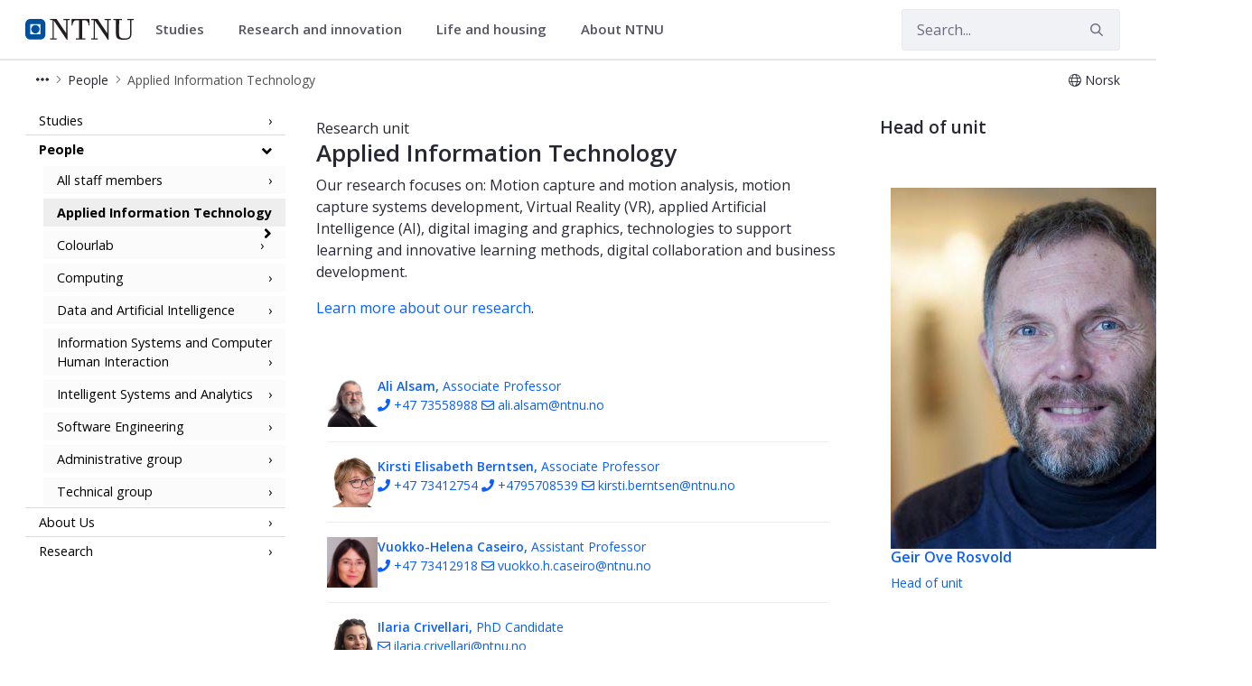

--- FILE ---
content_type: text/html;charset=UTF-8
request_url: https://www.ntnu.edu/idi/people/ait
body_size: 19927
content:




































	
		
			<!DOCTYPE html>


















































































<html class="ltr" dir="ltr" lang="en-GB">
	<head>
		<title>Applied Information Technology &#8211; Department of Computer Science (IDI) - NTNU</title>
		<meta content="initial-scale=1.0, width=device-width" name="viewport" />

		<meta name="mobile-web-app-capable" content="yes">
		<meta name="application-name" content="NTNU">

		<meta name="apple-mobile-web-app-capable" content="yes">
		<meta name="apple-mobile-web-app-title" content="NTNU">
		<meta name="apple-mobile-web-app-status-bar-style" content="default">

		<link rel="apple-touch-icon" href="https://www.ntnu.edu/o/ntnu-theme/images/ntnu-icon-60x60.png">
		<link rel="apple-touch-icon" sizes="76x76" href="https://www.ntnu.edu/o/ntnu-theme/images/ntnu-icon-76x76.png">
		<link rel="apple-touch-icon" sizes="120x120" href="https://www.ntnu.edu/o/ntnu-theme/images/ntnu-icon-120x120.png">
		<link rel="apple-touch-icon" sizes="152x152" href="https://www.ntnu.edu/o/ntnu-theme/images/ntnu-icon-152x152.png">

		<link href="//fonts.googleapis.com/css?family=Open+Sans:400italic,400,300,600,700" rel="stylesheet" type="text/css">
		<meta name="google-site-verification" content="MvmsXC06IWyb82SIuHjRFnJodYChvM7Vot7rt_2EcGk">
		<script async src="https://umami.it.ntnu.no/script.js" data-website-id="c2d02892-c0b8-4056-8265-05f9e45f2f9a"></script>






































<meta content="text/html; charset=UTF-8" http-equiv="content-type" />












<script data-senna-track="permanent" src="/o/frontend-js-lodash-web/lodash/lodash.js" type="text/javascript"></script>
<script data-senna-track="permanent" src="/o/frontend-js-lodash-web/lodash/util.js" type="text/javascript"></script>


<link href="https://www.ntnu.edu/o/ntnu-theme/images/logoicon.ico" rel="icon" />




	
	

			

			<link data-senna-track="temporary" href="https://www.ntnu.edu/nb/web/idi/people/ait" hreflang="nb-NO" rel="alternate" />

	

			
				<link data-senna-track="temporary" href="https://www.ntnu.edu/web/idi/people/ait" hreflang="x-default" rel="alternate" />
			

			<link data-senna-track="temporary" href="https://www.ntnu.edu/web/idi/people/ait" hreflang="en-GB" rel="alternate" />

	





<link class="lfr-css-file" data-senna-track="temporary" href="https://www.ntnu.edu/o/ntnu-theme/css/clay.css?browserId=other&amp;themeId=ntnutheme_WAR_ntnutheme&amp;minifierType=css&amp;languageId=en_GB&amp;b=7110&amp;t=1766132706000" id="liferayAUICSS" rel="stylesheet" type="text/css" />



<link data-senna-track="temporary" href="/o/frontend-css-web/main.css?browserId=other&amp;themeId=ntnutheme_WAR_ntnutheme&amp;minifierType=css&amp;languageId=en_GB&amp;b=7110&amp;t=1765989036026" id="liferayPortalCSS" rel="stylesheet" type="text/css" />









	

	





	



	

		<link data-senna-track="temporary" href="/combo?browserId=other&amp;minifierType=&amp;themeId=ntnutheme_WAR_ntnutheme&amp;languageId=en_GB&amp;b=7110&amp;com_liferay_journal_content_web_portlet_JournalContentPortlet_INSTANCE_kTGBjYSYGe9J:%2Fcss%2Fmain.css&amp;com_liferay_portal_search_web_search_bar_portlet_SearchBarPortlet_INSTANCE_templateSearch:%2Fsearch%2Fbar%2Fcss%2Fmain.css&amp;com_liferay_product_navigation_product_menu_web_portlet_ProductMenuPortlet:%2Fcss%2Fmain.css&amp;com_liferay_site_navigation_menu_web_portlet_SiteNavigationMenuPortlet_INSTANCE_plid_1272691970:%2Fcss%2Fmain.css&amp;t=1766132706000" id="bf889fba" rel="stylesheet" type="text/css" />

	







<script data-senna-track="temporary" type="text/javascript">
	// <![CDATA[
		var Liferay = Liferay || {};

		Liferay.Browser = {
			acceptsGzip: function() {
				return true;
			},

			

			getMajorVersion: function() {
				return 131.0;
			},

			getRevision: function() {
				return '537.36';
			},
			getVersion: function() {
				return '131.0';
			},

			

			isAir: function() {
				return false;
			},
			isChrome: function() {
				return true;
			},
			isEdge: function() {
				return false;
			},
			isFirefox: function() {
				return false;
			},
			isGecko: function() {
				return true;
			},
			isIe: function() {
				return false;
			},
			isIphone: function() {
				return false;
			},
			isLinux: function() {
				return false;
			},
			isMac: function() {
				return true;
			},
			isMobile: function() {
				return false;
			},
			isMozilla: function() {
				return false;
			},
			isOpera: function() {
				return false;
			},
			isRtf: function() {
				return true;
			},
			isSafari: function() {
				return true;
			},
			isSun: function() {
				return false;
			},
			isWebKit: function() {
				return true;
			},
			isWindows: function() {
				return false;
			}
		};

		Liferay.Data = Liferay.Data || {};

		Liferay.Data.ICONS_INLINE_SVG = true;

		Liferay.Data.NAV_SELECTOR = '#navigation';

		Liferay.Data.NAV_SELECTOR_MOBILE = '#navigationCollapse';

		Liferay.Data.isCustomizationView = function() {
			return false;
		};

		Liferay.Data.notices = [
			null

			

			
		];

		Liferay.PortletKeys = {
			DOCUMENT_LIBRARY: 'com_liferay_document_library_web_portlet_DLPortlet',
			DYNAMIC_DATA_MAPPING: 'com_liferay_dynamic_data_mapping_web_portlet_DDMPortlet',
			ITEM_SELECTOR: 'com_liferay_item_selector_web_portlet_ItemSelectorPortlet'
		};

		Liferay.PropsValues = {
			JAVASCRIPT_SINGLE_PAGE_APPLICATION_TIMEOUT: 0,
			NTLM_AUTH_ENABLED: false,
			UPLOAD_SERVLET_REQUEST_IMPL_MAX_SIZE: 90085760000
		};

		Liferay.ThemeDisplay = {

			

			
				getLayoutId: function() {
					return '118';
				},

				

				getLayoutRelativeControlPanelURL: function() {
					return '/group/idi/~/control_panel/manage';
				},

				getLayoutRelativeURL: function() {
					return '/web/idi/people/ait';
				},
				getLayoutURL: function() {
					return 'https://www.ntnu.edu/web/idi/people/ait';
				},
				getParentLayoutId: function() {
					return '10';
				},
				isControlPanel: function() {
					return false;
				},
				isPrivateLayout: function() {
					return 'false';
				},
				isVirtualLayout: function() {
					return false;
				},
			

			getBCP47LanguageId: function() {
				return 'en-GB';
			},
			getCanonicalURL: function() {

				

				return 'https\x3a\x2f\x2fwww\x2entnu\x2eedu\x2fweb\x2fidi\x2fpeople\x2fait';
			},
			getCDNBaseURL: function() {
				return 'https://www.ntnu.edu';
			},
			getCDNDynamicResourcesHost: function() {
				return '';
			},
			getCDNHost: function() {
				return '';
			},
			getCompanyGroupId: function() {
				return '4941134';
			},
			getCompanyId: function() {
				return '139202';
			},
			getDefaultLanguageId: function() {
				return 'en_GB';
			},
			getDoAsUserIdEncoded: function() {
				return '';
			},
			getLanguageId: function() {
				return 'en_GB';
			},
			getParentGroupId: function() {
				return '139945';
			},
			getPathContext: function() {
				return '';
			},
			getPathImage: function() {
				return '/image';
			},
			getPathJavaScript: function() {
				return '/o/frontend-js-web';
			},
			getPathMain: function() {
				return '/c';
			},
			getPathThemeImages: function() {
				return 'https://www.ntnu.edu/o/ntnu-theme/images';
			},
			getPathThemeRoot: function() {
				return '/o/ntnu-theme';
			},
			getPlid: function() {
				return '1272691970';
			},
			getPortalURL: function() {
				return 'https://www.ntnu.edu';
			},
			getScopeGroupId: function() {
				return '139945';
			},
			getScopeGroupIdOrLiveGroupId: function() {
				return '139945';
			},
			getSessionId: function() {
				return '';
			},
			getSiteAdminURL: function() {
				return 'https://www.ntnu.edu/group/idi/~/control_panel/manage?p_p_lifecycle=0&p_p_state=maximized&p_p_mode=view';
			},
			getSiteGroupId: function() {
				return '139945';
			},
			getURLControlPanel: function() {
				return '/group/control_panel?refererPlid=1272691970';
			},
			getURLHome: function() {
				return 'https\x3a\x2f\x2fwww\x2entnu\x2eedu\x2fweb\x2fguest';
			},
			getUserEmailAddress: function() {
				return '';
			},
			getUserId: function() {
				return '139205';
			},
			getUserName: function() {
				return '';
			},
			isAddSessionIdToURL: function() {
				return false;
			},
			isFreeformLayout: function() {
				return false;
			},
			isImpersonated: function() {
				return false;
			},
			isSignedIn: function() {
				return false;
			},
			isStateExclusive: function() {
				return false;
			},
			isStateMaximized: function() {
				return false;
			},
			isStatePopUp: function() {
				return false;
			}
		};

		var themeDisplay = Liferay.ThemeDisplay;

		Liferay.AUI = {

			

			getAvailableLangPath: function() {
				return 'available_languages.jsp?browserId=other&themeId=ntnutheme_WAR_ntnutheme&colorSchemeId=01&minifierType=js&languageId=en_GB&b=7110&t=1768566860250';
			},
			getCombine: function() {
				return true;
			},
			getComboPath: function() {
				return '/combo/?browserId=other&minifierType=&languageId=en_GB&b=7110&t=1765989040838&';
			},
			getDateFormat: function() {
				return '%d/%m/%Y';
			},
			getEditorCKEditorPath: function() {
				return '/o/frontend-editor-ckeditor-web';
			},
			getFilter: function() {
				var filter = 'raw';

				
					
						filter = 'min';
					
					

				return filter;
			},
			getFilterConfig: function() {
				var instance = this;

				var filterConfig = null;

				if (!instance.getCombine()) {
					filterConfig = {
						replaceStr: '.js' + instance.getStaticResourceURLParams(),
						searchExp: '\\.js$'
					};
				}

				return filterConfig;
			},
			getJavaScriptRootPath: function() {
				return '/o/frontend-js-web';
			},
			getLangPath: function() {
				return 'aui_lang.jsp?browserId=other&themeId=ntnutheme_WAR_ntnutheme&colorSchemeId=01&minifierType=js&languageId=en_GB&b=7110&t=1765989040838';
			},
			getPortletRootPath: function() {
				return '/html/portlet';
			},
			getStaticResourceURLParams: function() {
				return '?browserId=other&minifierType=&languageId=en_GB&b=7110&t=1765989040838';
			}
		};

		Liferay.authToken = 'qiQNQBP4';

		

		Liferay.currentURL = '\x2fidi\x2fpeople\x2fait';
		Liferay.currentURLEncoded = '\x252Fidi\x252Fpeople\x252Fait';
	// ]]>
</script>



	

	<script src="/o/js_loader_modules?t=1767957043635" type="text/javascript"></script>


<script src="/o/js_loader_config?t=1765989052737" type="text/javascript"></script>
<script data-senna-track="permanent" src="/combo?browserId=other&minifierType=js&languageId=en_GB&b=7110&t=1765989040838&/o/frontend-js-web/jquery/jquery.js&/o/frontend-js-web/clay/popper.js&/o/frontend-js-web/clay/bootstrap.js&/o/frontend-js-web/aui/aui/aui.js&/o/frontend-js-web/aui/aui-base-html5-shiv/aui-base-html5-shiv.js&/o/frontend-js-web/liferay/browser_selectors.js&/o/frontend-js-web/liferay/modules.js&/o/frontend-js-web/liferay/aui_sandbox.js&/o/frontend-js-web/clay/collapsible-search.js&/o/frontend-js-web/clay/side-navigation.js&/o/frontend-js-web/jquery/fm.js&/o/frontend-js-web/jquery/form.js&/o/frontend-js-web/misc/svg4everybody.js&/o/frontend-js-web/aui/arraylist-add/arraylist-add.js&/o/frontend-js-web/aui/arraylist-filter/arraylist-filter.js&/o/frontend-js-web/aui/arraylist/arraylist.js&/o/frontend-js-web/aui/array-extras/array-extras.js&/o/frontend-js-web/aui/array-invoke/array-invoke.js&/o/frontend-js-web/aui/attribute-base/attribute-base.js&/o/frontend-js-web/aui/attribute-complex/attribute-complex.js&/o/frontend-js-web/aui/attribute-core/attribute-core.js&/o/frontend-js-web/aui/attribute-observable/attribute-observable.js&/o/frontend-js-web/aui/attribute-extras/attribute-extras.js&/o/frontend-js-web/aui/base-base/base-base.js&/o/frontend-js-web/aui/base-pluginhost/base-pluginhost.js&/o/frontend-js-web/aui/classnamemanager/classnamemanager.js&/o/frontend-js-web/aui/datatype-xml-format/datatype-xml-format.js&/o/frontend-js-web/aui/datatype-xml-parse/datatype-xml-parse.js&/o/frontend-js-web/aui/dom-base/dom-base.js&/o/frontend-js-web/aui/dom-core/dom-core.js&/o/frontend-js-web/aui/dom-screen/dom-screen.js&/o/frontend-js-web/aui/dom-style/dom-style.js&/o/frontend-js-web/aui/event-base/event-base.js&/o/frontend-js-web/aui/event-custom-base/event-custom-base.js&/o/frontend-js-web/aui/event-custom-complex/event-custom-complex.js&/o/frontend-js-web/aui/event-delegate/event-delegate.js&/o/frontend-js-web/aui/event-focus/event-focus.js&/o/frontend-js-web/aui/event-hover/event-hover.js" type="text/javascript"></script>
<script data-senna-track="permanent" src="/combo?browserId=other&minifierType=js&languageId=en_GB&b=7110&t=1765989040838&/o/frontend-js-web/aui/event-key/event-key.js&/o/frontend-js-web/aui/event-mouseenter/event-mouseenter.js&/o/frontend-js-web/aui/event-mousewheel/event-mousewheel.js&/o/frontend-js-web/aui/event-outside/event-outside.js&/o/frontend-js-web/aui/event-resize/event-resize.js&/o/frontend-js-web/aui/event-simulate/event-simulate.js&/o/frontend-js-web/aui/event-synthetic/event-synthetic.js&/o/frontend-js-web/aui/intl/intl.js&/o/frontend-js-web/aui/io-base/io-base.js&/o/frontend-js-web/aui/io-form/io-form.js&/o/frontend-js-web/aui/io-queue/io-queue.js&/o/frontend-js-web/aui/io-upload-iframe/io-upload-iframe.js&/o/frontend-js-web/aui/io-xdr/io-xdr.js&/o/frontend-js-web/aui/json-parse/json-parse.js&/o/frontend-js-web/aui/json-stringify/json-stringify.js&/o/frontend-js-web/aui/node-base/node-base.js&/o/frontend-js-web/aui/node-core/node-core.js&/o/frontend-js-web/aui/node-event-delegate/node-event-delegate.js&/o/frontend-js-web/aui/node-event-simulate/node-event-simulate.js&/o/frontend-js-web/aui/node-focusmanager/node-focusmanager.js&/o/frontend-js-web/aui/node-pluginhost/node-pluginhost.js&/o/frontend-js-web/aui/node-screen/node-screen.js&/o/frontend-js-web/aui/node-style/node-style.js&/o/frontend-js-web/aui/oop/oop.js&/o/frontend-js-web/aui/plugin/plugin.js&/o/frontend-js-web/aui/pluginhost-base/pluginhost-base.js&/o/frontend-js-web/aui/pluginhost-config/pluginhost-config.js&/o/frontend-js-web/aui/querystring-stringify-simple/querystring-stringify-simple.js&/o/frontend-js-web/aui/queue-promote/queue-promote.js&/o/frontend-js-web/aui/selector-css2/selector-css2.js&/o/frontend-js-web/aui/selector-css3/selector-css3.js&/o/frontend-js-web/aui/selector-native/selector-native.js&/o/frontend-js-web/aui/selector/selector.js&/o/frontend-js-web/aui/widget-base/widget-base.js&/o/frontend-js-web/aui/widget-htmlparser/widget-htmlparser.js&/o/frontend-js-web/aui/widget-skin/widget-skin.js" type="text/javascript"></script>
<script data-senna-track="permanent" src="/combo?browserId=other&minifierType=js&languageId=en_GB&b=7110&t=1765989040838&/o/frontend-js-web/aui/widget-uievents/widget-uievents.js&/o/frontend-js-web/aui/yui-throttle/yui-throttle.js&/o/frontend-js-web/aui/aui-base-core/aui-base-core.js&/o/frontend-js-web/aui/aui-base-lang/aui-base-lang.js&/o/frontend-js-web/aui/aui-classnamemanager/aui-classnamemanager.js&/o/frontend-js-web/aui/aui-component/aui-component.js&/o/frontend-js-web/aui/aui-debounce/aui-debounce.js&/o/frontend-js-web/aui/aui-delayed-task-deprecated/aui-delayed-task-deprecated.js&/o/frontend-js-web/aui/aui-event-base/aui-event-base.js&/o/frontend-js-web/aui/aui-event-input/aui-event-input.js&/o/frontend-js-web/aui/aui-form-validator/aui-form-validator.js&/o/frontend-js-web/aui/aui-node-base/aui-node-base.js&/o/frontend-js-web/aui/aui-node-html5/aui-node-html5.js&/o/frontend-js-web/aui/aui-selector/aui-selector.js&/o/frontend-js-web/aui/aui-timer/aui-timer.js&/o/frontend-js-web/liferay/dependency.js&/o/frontend-js-web/liferay/dom_task_runner.js&/o/frontend-js-web/liferay/events.js&/o/frontend-js-web/liferay/language.js&/o/frontend-js-web/liferay/lazy_load.js&/o/frontend-js-web/liferay/liferay.js&/o/frontend-js-web/liferay/util.js&/o/frontend-js-web/liferay/global.bundle.js&/o/frontend-js-web/liferay/portal.js&/o/frontend-js-web/liferay/portlet.js&/o/frontend-js-web/liferay/workflow.js&/o/frontend-js-web/liferay/address.js&/o/frontend-js-web/liferay/form.js&/o/frontend-js-web/liferay/form_placeholders.js&/o/frontend-js-web/liferay/icon.js&/o/frontend-js-web/liferay/menu.js&/o/frontend-js-web/liferay/notice.js&/o/frontend-js-web/liferay/poller.js" type="text/javascript"></script>
<script src="/o/frontend-js-web/loader/config.js" type="text/javascript"></script>
<script src="/o/frontend-js-web/loader/loader.3.js" type="text/javascript"></script>




	

	<script data-senna-track="temporary" src="/o/js_bundle_config?t=1765989084794" type="text/javascript"></script>


<script data-senna-track="temporary" type="text/javascript">
	// <![CDATA[
		
			
				
		

		

		
	// ]]>
</script>









	
		

			

			
		
		



	
		

			

			
		
	












	

	





	



	















<link class="lfr-css-file" data-senna-track="temporary" href="https://www.ntnu.edu/o/ntnu-theme/css/main.css?browserId=other&amp;themeId=ntnutheme_WAR_ntnutheme&amp;minifierType=css&amp;languageId=en_GB&amp;b=7110&amp;t=1766132706000" id="liferayThemeCSS" rel="stylesheet" type="text/css" />




	<style data-senna-track="temporary" type="text/css">
		#breadcrumbs {
    z-index: 500;
}
	</style>





	<style data-senna-track="temporary" type="text/css">

		

			

		

			

		

			

		

			

		

			

		

			

		

			

		

			

		

			

		

			

		

			

		

			

		

			

		

	</style>


<link data-senna-track="permanent" href="https://www.ntnu.edu/combo?browserId=other&minifierType=css&languageId=en_GB&b=7110&t=1765989036542&/o/product-navigation-simulation-theme-contributor/css/simulation_panel.css&/o/product-navigation-product-menu-theme-contributor/product_navigation_product_menu.css&/o/product-navigation-control-menu-theme-contributor/product_navigation_control_menu.css" rel="stylesheet" type = "text/css" />
<script data-senna-track="permanent" src="https://www.ntnu.edu/combo?browserId=other&minifierType=js&languageId=en_GB&b=7110&t=1765989036542&/o/product-navigation-control-menu-theme-contributor/product_navigation_control_menu.js" type = "text/javascript"></script>
<script type="text/javascript">
// <![CDATA[
Liferay.on(
	'ddmFieldBlur', function(event) {
		if (window.Analytics) {
			Analytics.send(
				'fieldBlurred',
				'Form',
				{
					fieldName: event.fieldName,
					focusDuration: event.focusDuration,
					formId: event.formId,
					page: event.page - 1
				}
			);
		}
	}
);

Liferay.on(
	'ddmFieldFocus', function(event) {
		if (window.Analytics) {
			Analytics.send(
				'fieldFocused',
				'Form',
				{
					fieldName: event.fieldName,
					formId: event.formId,
					page: event.page - 1
				}
			);
		}
	}
);

Liferay.on(
	'ddmFormPageShow', function(event) {
		if (window.Analytics) {
			Analytics.send(
				'pageViewed',
				'Form',
				{
					formId: event.formId,
					page: event.page,
					title: event.title
				}
			);
		}
	}
);

Liferay.on(
	'ddmFormSubmit', function(event) {
		if (window.Analytics) {
			Analytics.send(
				'formSubmitted',
				'Form',
				{
					formId: event.formId
				}
			);
		}
	}
);

Liferay.on(
	'ddmFormView', function(event) {
		if (window.Analytics) {
			Analytics.send(
				'formViewed',
				'Form',
				{
					formId: event.formId,
					title: event.title
				}
			);
		}
	}
);
// ]]>
</script>







<script data-senna-track="temporary" type="text/javascript">
	if (window.Analytics) {
		window._com_liferay_document_library_analytics_isViewFileEntry = false;
	}
</script>



























	</head>


	<body class=" controls-visible  yui3-skin-sam signed-out public-page organization-site">

















































	<nav class="quick-access-nav" id="yxfc_quickAccessNav">
		<h1 class="hide-accessible">Navigation</h1>

		<ul>
			
				<li><a href="#main-content">Skip to Content</a></li>
			

			
		</ul>
	</nav>

	





















































































		<div class="mb-0 pt-0" id="wrapper">

<header id="banner">
	<div id="navigation" class="navbar navbar-classic navbar-expand-md navbar-light shadow-ntnu bgc-white light bgh-s">
	    <div class="container">
				<a href="/" id="home_href">
					<div style="min-height: 44px; display: flex; align-items: center;">
						<span class="sr-only">NTNU Home</span>
						<img id="header_logo" alt="NTNU Home" width="120px" src="https://www.ntnu.edu/o/ntnu-theme/images/ntnu-logo-web-v1.svg" height="23px" />
					</div>
				</a>
    		<h1 class="sr-only">Department of Computer Science</h1>

	<div class="navbar-buttons">
		<button aria-controls="searchCollapse" aria-expanded="false" aria-label="Toggle search" class="navbar-toggler navbar-toggler-right header-toggle-btn" data-target="#searchCollapse" data-toggle="collapse" type="button" id="search-toggle-btn">
			<span class="icn"><i class="fa fa-search"></i></span>
			<span class="icn-label">Search</span>
		</button>

		<button aria-controls="navigationCollapse" aria-expanded="false" aria-label="Toggle navigation" class="navbar-toggler navbar-toggler-right header-toggle-btn" data-target="#navigationCollapse" data-toggle="collapse" type="button" id="nav-toggle-btn">
			<span class="icn"><i class="fa fa-bars"></i></span>
			<span class="icn-label">Menu</span>
		</button>
	</div>

	<div aria-expanded="false" class="collapse navbar-collapse" id="navigationCollapse">
<ul aria-label="Site Pages" class="navbar-blank navbar-nav navbar-site" role="menubar">






          <li class="lfr-nav-item nav-item dropdown" id="gmenuitem_0_0" role="presentation">
            <a aria-labelledby="gmenuitem_0_0" aria-haspopup='true' class="nav-link text-truncate dropdown-toggle" href='' role="menuitem" data-toggle="dropdown" data-target="#">
              <span class="text-truncate">Studies             <span class="lfr-nav-child-toggle">
<span  id="qfkd____"><svg aria-hidden="true" class="lexicon-icon lexicon-icon-angle-down" focusable="false" ><use data-href="https://www.ntnu.edu/o/ntnu-theme/images/lexicon/icons.svg#angle-down"></use></svg></span>            </span>
</span>
            </a>
              <ul aria-expanded="false" class="child-menu dropdown-menu" role="menu">
                    <li id="gmenuitem_1_0_Master's_programmes_in_English" role="presentation">
                      <a aria-labelledby="gmenuitem_1_0_Master's_programmes_in_English" class="dropdown-item" href="/studies/international/master"  role="menuitem">Master's programmes in English</a>
                    </li>
                    <li id="gmenuitem_1_1_For_exchange_students" role="presentation">
                      <a aria-labelledby="gmenuitem_1_1_For_exchange_students" class="dropdown-item" href="/studies/exchange"  role="menuitem">For exchange students</a>
                    </li>
                    <li id="gmenuitem_1_2_PhD_opportunities" role="presentation">
                      <a aria-labelledby="gmenuitem_1_2_PhD_opportunities" class="dropdown-item" href="/phd"  role="menuitem">PhD opportunities</a>
                    </li>
                    <li id="gmenuitem_1_3_All_programmes_of_study" role="presentation">
                      <a aria-labelledby="gmenuitem_1_3_All_programmes_of_study" class="dropdown-item" href="/studies/allstudies"  role="menuitem">All programmes of study</a>
                    </li>
                    <li id="gmenuitem_1_4_Courses" role="presentation">
                      <a aria-labelledby="gmenuitem_1_4_Courses" class="dropdown-item" href="/studies/courses"  role="menuitem">Courses</a>
                    </li>
                    <li id="gmenuitem_1_5_Financing" role="presentation">
                      <a aria-labelledby="gmenuitem_1_5_Financing" class="dropdown-item" href="/studies/financing-and-scholarships"  role="menuitem">Financing</a>
                    </li>
                    <li id="gmenuitem_1_6_Language_requirements" role="presentation">
                      <a aria-labelledby="gmenuitem_1_6_Language_requirements" class="dropdown-item" href="/studies/langcourses"  role="menuitem">Language requirements</a>
                    </li>
                    <li id="gmenuitem_1_7_Application_process" role="presentation">
                      <a aria-labelledby="gmenuitem_1_7_Application_process" class="dropdown-item" href="/studies/application"  role="menuitem">Application process</a>
                    </li>
                    <li id="gmenuitem_1_8_Academic_calendar" role="presentation">
                      <a aria-labelledby="gmenuitem_1_8_Academic_calendar" class="dropdown-item" href="/studies/academiccalendar"  role="menuitem">Academic calendar</a>
                    </li>
                    <li id="gmenuitem_1_9_FAQ" role="presentation">
                      <a aria-labelledby="gmenuitem_1_9_FAQ" class="dropdown-item" href="/studies/faq"  role="menuitem">FAQ</a>
                    </li>
              </ul>
          </li>





          <li class="lfr-nav-item nav-item dropdown" id="gmenuitem_0_2" role="presentation">
            <a aria-labelledby="gmenuitem_0_2" aria-haspopup='true' class="nav-link text-truncate dropdown-toggle" href='' role="menuitem" data-toggle="dropdown" data-target="#">
              <span class="text-truncate">Research and innovation             <span class="lfr-nav-child-toggle">
<span  id="jbfs____"><svg aria-hidden="true" class="lexicon-icon lexicon-icon-angle-down" focusable="false" ><use data-href="https://www.ntnu.edu/o/ntnu-theme/images/lexicon/icons.svg#angle-down"></use></svg></span>            </span>
</span>
            </a>
              <ul aria-expanded="false" class="child-menu dropdown-menu" role="menu">
                    <li id="gmenuitem_1_0_NTNU_research" role="presentation">
                      <a aria-labelledby="gmenuitem_1_0_NTNU_research" class="dropdown-item" href="/research"  role="menuitem">NTNU research</a>
                    </li>
                    <li id="gmenuitem_1_1_Research_excellence" role="presentation">
                      <a aria-labelledby="gmenuitem_1_1_Research_excellence" class="dropdown-item" href="/research/research-excellence"  role="menuitem">Research excellence</a>
                    </li>
                    <li id="gmenuitem_1_2_Strategic_research_areas" role="presentation">
                      <a aria-labelledby="gmenuitem_1_2_Strategic_research_areas" class="dropdown-item" href="/research/strategicareas"  role="menuitem">Strategic research areas</a>
                    </li>
                    <li id="gmenuitem_1_3_Innovation_resources" role="presentation">
                      <a aria-labelledby="gmenuitem_1_3_Innovation_resources" class="dropdown-item" href="/innovation-resources"  role="menuitem">Innovation resources</a>
                    </li>
                    <li id="gmenuitem_1_5_PhD_opportunities" role="presentation">
                      <a aria-labelledby="gmenuitem_1_5_PhD_opportunities" class="dropdown-item" href="/phd"  role="menuitem">PhD opportunities</a>
                    </li>
              </ul>
          </li>





          <li class="lfr-nav-item nav-item dropdown" id="gmenuitem_0_3" role="presentation">
            <a aria-labelledby="gmenuitem_0_3" aria-haspopup='true' class="nav-link text-truncate dropdown-toggle" href='' role="menuitem" data-toggle="dropdown" data-target="#">
              <span class="text-truncate">Life and housing             <span class="lfr-nav-child-toggle">
<span  id="uvlz____"><svg aria-hidden="true" class="lexicon-icon lexicon-icon-angle-down" focusable="false" ><use data-href="https://www.ntnu.edu/o/ntnu-theme/images/lexicon/icons.svg#angle-down"></use></svg></span>            </span>
</span>
            </a>
              <ul aria-expanded="false" class="child-menu dropdown-menu" role="menu">
                    <li id="gmenuitem_1_0_Student_in_Trondheim" role="presentation">
                      <a aria-labelledby="gmenuitem_1_0_Student_in_Trondheim" class="dropdown-item" href="/lifeandhousing/trondheim"  role="menuitem">Student in Trondheim</a>
                    </li>
                    <li id="gmenuitem_1_1_Student_in_Gjøvik" role="presentation">
                      <a aria-labelledby="gmenuitem_1_1_Student_in_Gjøvik" class="dropdown-item" href="/lifeandhousing/gjovik"  role="menuitem">Student in Gjøvik</a>
                    </li>
                    <li id="gmenuitem_1_2_Student_in_Ålesund" role="presentation">
                      <a aria-labelledby="gmenuitem_1_2_Student_in_Ålesund" class="dropdown-item" href="/lifeandhousing/alesund"  role="menuitem">Student in Ålesund</a>
                    </li>
                    <li id="gmenuitem_1_3_For_researchers" role="presentation">
                      <a aria-labelledby="gmenuitem_1_3_For_researchers" class="dropdown-item" href="/nirs"  role="menuitem">For researchers</a>
                    </li>
                    <li id="gmenuitem_1_4_Life_and_housing" role="presentation">
                      <a aria-labelledby="gmenuitem_1_4_Life_and_housing" class="dropdown-item" href="/lifeandhousing"  role="menuitem">Life and housing</a>
                    </li>
              </ul>
          </li>





          <li class="lfr-nav-item nav-item dropdown" id="gmenuitem_0_4" role="presentation">
            <a aria-labelledby="gmenuitem_0_4" aria-haspopup='true' class="nav-link text-truncate dropdown-toggle" href='/about' role="menuitem" data-toggle="dropdown" data-target="#">
              <span class="text-truncate">About NTNU             <span class="lfr-nav-child-toggle">
<span  id="ored____"><svg aria-hidden="true" class="lexicon-icon lexicon-icon-angle-down" focusable="false" ><use data-href="https://www.ntnu.edu/o/ntnu-theme/images/lexicon/icons.svg#angle-down"></use></svg></span>            </span>
</span>
            </a>
              <ul aria-expanded="false" class="child-menu dropdown-menu" role="menu">
                    <li id="gmenuitem_1_0_Contact_us" role="presentation">
                      <a aria-labelledby="gmenuitem_1_0_Contact_us" class="dropdown-item" href="/contact"  role="menuitem">Contact us</a>
                    </li>
                    <li id="gmenuitem_1_1_Faculties_and_departments" role="presentation">
                      <a aria-labelledby="gmenuitem_1_1_Faculties_and_departments" class="dropdown-item" href="/faculties"  role="menuitem">Faculties and departments</a>
                    </li>
                    <li id="gmenuitem_1_2_Libraries" role="presentation">
                      <a aria-labelledby="gmenuitem_1_2_Libraries" class="dropdown-item" href="/ub"  role="menuitem">Libraries</a>
                    </li>
                    <li id="gmenuitem_1_3_International_researcher_support" role="presentation">
                      <a aria-labelledby="gmenuitem_1_3_International_researcher_support" class="dropdown-item" href="/nirs"  role="menuitem">International researcher support</a>
                    </li>
                    <li id="gmenuitem_1_4_Vacancies" role="presentation">
                      <a aria-labelledby="gmenuitem_1_4_Vacancies" class="dropdown-item" href="/vacancies"  role="menuitem">Vacancies</a>
                    </li>
                    <li id="gmenuitem_1_5_About_NTNU" role="presentation">
                      <a aria-labelledby="gmenuitem_1_5_About_NTNU" class="dropdown-item" href="/about"  role="menuitem">About NTNU</a>
                    </li>
                    <li id="gmenuitem_1_6_Maps" role="presentation">
                      <a aria-labelledby="gmenuitem_1_6_Maps" class="dropdown-item" href="/map"  role="menuitem">Maps</a>
                    </li>
              </ul>
          </li>
</ul>



	</div>

	<div aria-expanded="false" class="collapse navbar-collapse justify-content-end" id="searchCollapse">
		<div class="justify-content-end navbar-form my-2 my-md-0" role="search">
		</div>
		<div class="justify-content-end navbar-form my-2 my-md-0" role="search">
			<form action="/sok" method="get" class="col-12">
				<fieldset class="fieldset">
					<div class="input-group search-bar search-bar-simple">
						<div class="input-group-item search-bar-keywords-input-wrapper">
							<input id="ntnu-search" name="query" placeholder="Search..." title="Search" type="text" value="" aria-label="Search" class="form-control input-group-inset input-group-inset-after search-bar-keywords-input">
							<div class="input-group-inset-item input-group-inset-item-after search-bar-search-button-wrapper">
								<button id="ntnu-search-act" class="btn search-bar-search-button btn-unstyled" aria-label="Submit" type="submit">
									<svg class="lexicon-icon lexicon-icon-search" focusable="false" role="presentation" viewBox="0 0 512 512">
										<path class="lexicon-icon-outline" d="M503.254 467.861l-133.645-133.645c27.671-35.13 44.344-79.327 44.344-127.415 0-113.784-92.578-206.362-206.362-206.362s-206.362 92.578-206.362 206.362 92.578 206.362 206.362 206.362c47.268 0 90.735-16.146 125.572-42.969l133.851 133.851c5.002 5.002 11.554 7.488 18.106 7.488s13.104-2.486 18.106-7.488c10.004-10.003 10.004-26.209 0.029-36.183zM52.446 206.801c0-85.558 69.616-155.173 155.173-155.173s155.174 69.616 155.174 155.173-69.616 155.173-155.173 155.173-155.173-69.616-155.173-155.173z"></path>
									</svg>
								</button>
							</div>
						</div>
					</div>
				</fieldset>
			</form>
		</div>
	</div>

	<script>
	$(document).ready(function() {
	// Toggle navigation icon
	$('#navigationCollapse').on('show.bs.collapse', function () {
		$('#nav-toggle-btn i').removeClass('fa-bars').addClass('fa-times');
	}).on('hide.bs.collapse', function () {
		$('#nav-toggle-btn i').removeClass('fa-times').addClass('fa-bars');
	});

	// Toggle search icon
	$('#searchCollapse').on('show.bs.collapse', function () {
		$('#search-toggle-btn i').removeClass('fa-search').addClass('fa-times');
	}).on('hide.bs.collapse', function () {
		$('#search-toggle-btn i').removeClass('fa-times').addClass('fa-search');
	});
	});
	</script>

		</div>
	</div>
	
	<nav id="breadcrumbs">
		<div class="container">
			<div class="d-flex flex-column flex-sm-row align-items-stretch container">
				<nav class="ntnu-crumbs flex-grow w-100">








































	

	<div class="portlet-boundary portlet-boundary_ntnubreadcrumbportlet_WAR_ntnubreadcrumbportlet_  portlet-static portlet-static-end portlet-barebone  " id="p_p_id_ntnubreadcrumbportlet_WAR_ntnubreadcrumbportlet_INSTANCE_abcd_" >
		<span id="p_ntnubreadcrumbportlet_WAR_ntnubreadcrumbportlet_INSTANCE_abcd"></span>




	

	
		
			






































	

		

		
<section class="portlet" id="portlet_ntnubreadcrumbportlet_WAR_ntnubreadcrumbportlet_INSTANCE_abcd">


	<div class="portlet-content">



		
			<div class=" portlet-content-container" >
				


	<div class="portlet-body">



	
		
			
				
					



















































	

				

				
					
						


	

		















    
        <ol class="breadcrumb">
            <li class="breadcrumb-item dropdown">
                <a aria-label="Vis stien" aria-expanded="false" aria-haspopup="true" class="breadcrumb-link dropdown-toggle" data-toggle="dropdown" href="" id="breadcrumb2Dropdown1" role="button">
                    <svg class="lexicon-icon lexicon-icon-ellipsis-h" focusable="false" role="presentation" viewBox="0 0 512 512">
                        <path class="lexicon-icon-outline" d="M320 256c0 35.346-28.654 64-64 64s-64-28.654-64-64c0-35.346 28.654-64 64-64s64 28.654 64 64z"/>
                        <path class="lexicon-icon-outline" d="M128 256c0 35.346-28.654 64-64 64s-64-28.654-64-64c0-35.346 28.654-64 64-64s64 28.654 64 64z"/>
                        <path class="lexicon-icon-outline" d="M512 256c0 35.346-28.654 64-64 64s-64-28.654-64-64c0-35.346 28.654-64 64-64s64 28.654 64 64z"/>
                    </svg>
                </a>
                <div aria-labelledby="breadcrumb2Dropdown1" class="dropdown-menu">
                    
                    
                        
                            <a class="dropdown-item" href="/idi">Department of Computer Science</a>
                        
                    
                        
                    
                        
                    
                </div>
            </li>
            
                
            
                
                    
                        
                        
                        
                            <li class="breadcrumb-item">
                                <a class="breadcrumb-link" href="/idi/people" title="People">
                                    <div class="breadcrumb-flex-wrapper">
                                        <span class="breadcrumb-text-truncate">People</span>
                                    </div>
                                </a>
                            </li>
                        
                    
                
            
                
                    
                        
                            <li class="active breadcrumb-item">
                                <div class="breadcrumb-flex-wrapper">
                                    <span class="breadcrumb-text-truncate" title="Applied Information Technology">Applied Information Technology</span>
                                </div>
                            </li>
                        
                        
                        
                    
                
            
        </ol>
    

    


	
	
					
				
			
		
	
	


	</div>

			</div>
		
	</div>
</section>

		
	

		
		







	</div>






			</nav>

				<div class="text-nowrap ntnu-langswitch">








































	

	<div class="portlet-boundary portlet-boundary_languageportlet_WAR_languageportlet_  portlet-static portlet-static-end portlet-borderless  " id="p_p_id_languageportlet_WAR_languageportlet_INSTANCE_abcd_" >
		<span id="p_languageportlet_WAR_languageportlet_INSTANCE_abcd"></span>




	

	
		
			






































	

		

		
<section class="portlet" id="portlet_languageportlet_WAR_languageportlet_INSTANCE_abcd">


	<div class="portlet-content">


			<div class="autofit-float autofit-row portlet-header">

					<div class="autofit-col autofit-col-expand">
						<h2 class="portlet-title-text">Språkvelger</h2>
					</div>

			</div>

		
			<div class=" portlet-content-container" >
				


	<div class="portlet-body">



	
		
			
				
					



















































	

				

				
					
						


	

		  














<div id="language-portlet-portlet" style="font-size: 0.875rem">
  
    <i class="fal fa-globe text-dark"></i>
    <a
      style="display: inline-flex; align-items: center; min-height: 44px"
      class="text-dark"
      title="Norsk versjon av siden: https://www.ntnu.no/idi/ansatte/ait"
      href="https://www.ntnu.no/idi/ansatte/ait"
      >Norsk</a>
  
  
</div>


	
	
					
				
			
		
	
	


	</div>

			</div>
		
	</div>
</section>

		
	

		
		







	</div>






					</div>
			</div>
		</div>
	</nav>

</header>

			<section class="" id="content">
				<h1 class="sr-only">Applied Information Technology &#8211; Department of Computer Science (IDI)</h1>





































<div id="main-content" class="ntnucolumns columns-3 pt-2" role="main">
  <div class="container">
    <div class="portlet-layout row menutogglerow">
      <div class="portlet-column portlet-column-first col-md-3" id="column-menu">
        <div id="ntnusidemenu" class="ntnu-sticky-menu">
          <div id="smclosebutton" class="hide">
            <a href="javascript:void(0)">&times;</a>
          </div>      
          
          
          
          
          
          
          
          







































	

	<div class="portlet-boundary portlet-boundary_com_liferay_site_navigation_menu_web_portlet_SiteNavigationMenuPortlet_  portlet-static portlet-static-end portlet-barebone portlet-navigation " id="p_p_id_com_liferay_site_navigation_menu_web_portlet_SiteNavigationMenuPortlet_INSTANCE_plid_1272691970_" >
		<span id="p_com_liferay_site_navigation_menu_web_portlet_SiteNavigationMenuPortlet_INSTANCE_plid_1272691970"></span>




	

	
		
			






































	

		

		
<section class="portlet" id="portlet_com_liferay_site_navigation_menu_web_portlet_SiteNavigationMenuPortlet_INSTANCE_plid_1272691970">


	<div class="portlet-content">



		
			<div class=" portlet-content-container" >
				


	<div class="portlet-body">



	
		
			
				
					



















































	

				

				
					
						


	

		




















	
	
		



	<div aria-label="Site Pages" class="list-menu">
		<ul class="layouts level-1">



				<li class="lfr-nav-item">
						
						
						<a class="lfr-nav-item" href="/idi/studies" >Studies</a>

				</li>



				<li class="lfr-nav-item open">
						
						
						<a class="lfr-nav-item open" href="/idi/people" >People</a>

		<ul class="layouts level-2">



				<li class="lfr-nav-item">
						
						
						<a class="lfr-nav-item" href="/idi/people/staff" >All staff members</a>

				</li>



				<li class="lfr-nav-item open selected active">
						
						
						<a class="lfr-nav-item open selected active" href="/idi/people/ait" >Applied Information Technology</a>

				</li>



				<li class="lfr-nav-item">
						
						
						<a class="lfr-nav-item" href="/idi/people/colourlab" >Colourlab</a>

				</li>



				<li class="lfr-nav-item">
						
						
						<a class="lfr-nav-item" href="/idi/people/comp" >Computing</a>

				</li>



				<li class="lfr-nav-item">
						
						
						<a class="lfr-nav-item" href="/idi/people/dart" >Data and Artificial Intelligence</a>

				</li>



				<li class="lfr-nav-item">
						
						
						<a class="lfr-nav-item" href="/idi/people/ischi" >Information Systems and Computer Human Interaction</a>

				</li>



				<li class="lfr-nav-item">
						
						
						<a class="lfr-nav-item" href="/idi/people/isa" >Intelligent Systems and Analytics</a>

				</li>



				<li class="lfr-nav-item">
						
						
						<a class="lfr-nav-item" href="/idi/people/se" >Software Engineering</a>

				</li>



				<li class="lfr-nav-item">
						
						
						<a class="lfr-nav-item" href="/idi/people/adm" >Administrative group</a>

				</li>



				<li class="lfr-nav-item">
						
						
						<a class="lfr-nav-item" href="/idi/people/tg" >Technical group</a>

				</li>
		</ul>
				</li>



				<li class="lfr-nav-item">
						
						
						<a class="lfr-nav-item" href="/idi/about" >About Us</a>

				</li>



				<li class="lfr-nav-item">
						
						
						<a class="lfr-nav-item" href="/idi/research" >Research</a>

				</li>
		</ul>
	</div>

	
	
	


	
	
					
				
			
		
	
	


	</div>

			</div>
		
	</div>
</section>

		
	

		
		







	</div>







        </div>
  		  <div class="portlet-dropzone empty portlet-column-content portlet-column-content-first" id="layout-column_column-menu"></div>
        
      </div>
      <div class="portlet-column col-md-6" id="column-3">
                
        <a id="smopenbutton" class="hide" aria-hidden="true" href="javascript:void(0)">MENU <i class="far fa-chevron-right"></i></a>
        
        <div class="portlet-dropzone portlet-column-content" id="layout-column_column-3">







































	

	<div class="portlet-boundary portlet-boundary_com_liferay_journal_content_web_portlet_JournalContentPortlet_  portlet-static portlet-static-end portlet-borderless portlet-journal-content " id="p_p_id_com_liferay_journal_content_web_portlet_JournalContentPortlet_INSTANCE_kTGBjYSYGe9J_" >
		<span id="p_com_liferay_journal_content_web_portlet_JournalContentPortlet_INSTANCE_kTGBjYSYGe9J"></span>




	

	
		
			






































	

		

		
<section class="portlet" id="portlet_com_liferay_journal_content_web_portlet_JournalContentPortlet_INSTANCE_kTGBjYSYGe9J">


	<div class="portlet-content">


			<div class="autofit-float autofit-row portlet-header">

					<div class="autofit-col autofit-col-expand">
						<h2 class="portlet-title-text">Applied Information Technology</h2>
					</div>

					<div class="autofit-col autofit-col-end">
						<div class="autofit-section">
							<div class="visible-interaction">
	
		

		

		

		
	
</div>
						</div>
					</div>
			</div>

		
			<div class=" portlet-content-container" >
				


	<div class="portlet-body">



	
		
			
				
					



















































	

				

				
					
						


	

		
































	
	
		
			
			
				
					
					
					
					
						<div class="text-right user-tool-asset-addon-entries">
							
						</div>

						

















<div class="clearfix journal-content-article" data-analytics-asset-id="1272692348" data-analytics-asset-title="Applied Information Technology" data-analytics-asset-type="web-content">
	

	<div class="normal">

			<span class="stikktittel">Research unit</span>
		
						<h1>Applied Information Technology</h1>
				
		
		
			<div class="innholdstekst"><p>Our research focuses on: Motion capture and motion analysis, motion capture systems development, Virtual Reality (VR), applied Artificial Intelligence (AI), digital imaging and graphics, technologies to support learning and innovative learning methods, digital collaboration and business development.</p>

<p><a href="https://www.ntnu.edu/idi/ait">Learn more about our research</a>.</p></div>
			
	    
    
	<span class="clear"></span>
</div>
</div>





						
					
				
			
		
	



	<div class="content-metadata-asset-addon-entries">
		
	</div>




	
	
					
				
			
		
	
	


	</div>

			</div>
		
	</div>
</section>

		
	

		
		







	</div>














































	

	<div class="portlet-boundary portlet-boundary_employeelistportlet_WAR_employeelistportlets_  portlet-static portlet-static-end portlet-borderless  " id="p_p_id_employeelistportlet_WAR_employeelistportlets_INSTANCE_3gKZIZLZ2sUf_" >
		<span id="p_employeelistportlet_WAR_employeelistportlets_INSTANCE_3gKZIZLZ2sUf"></span>




	

	
		
			






































	

		

		
<section class="portlet" id="portlet_employeelistportlet_WAR_employeelistportlets_INSTANCE_3gKZIZLZ2sUf">


	<div class="portlet-content">


			<div class="autofit-float autofit-row portlet-header">

					<div class="autofit-col autofit-col-expand">
						<h2 class="portlet-title-text">Ansattliste</h2>
					</div>

			</div>

		
			<div class=" portlet-content-container" >
				


	<div class="portlet-body">



	
		
			
				
					



















































	

				

				
					
						


	

		 



















<div class="person-portlet-view chosenPersons">
  <div class="container-fluid">
    

    <ul class="list-group list-group-flush">
      
        
          
            <li class="list-group-item list-group-item-action px-0">
              <div class="personList d-block">

                <div class="result-item">
                  
                    
                      <div class="image float-left">
                        <img
                          aria-hidden="true"  
                          class="portrait"
                          alt="Ali Alsam"
                          src="https://backends.it.ntnu.no/user-profile-service/rest/files/6799811e-90e0-3a6e-a4b2-7972f83af95e"
                          height="56"
                          width="56"/>
                      </div>
                    
                    
                  

                  <a class="contactDetails" href="/employees/ali.alsam">
                  <div>
                    <span class="d-block">
                      <strong class="fullname">Ali Alsam, </strong>
                      <span class="role">Associate Professor</span>
                    </span>

                    
                      <span class="phone">
                        <i class="fa fa-phone" aria-hidden="true"></i>
                        +47
                        73558988
                      </span>
                    
                    
                    

                    
                      <span class="email"><i class="far fa-envelope" aria-hidden="true"></i> ali.alsam@ntnu.no</span>
                    

                  </div>
                  </a>

                  

                </div>
               </div>
            </li>
          
            <li class="list-group-item list-group-item-action px-0">
              <div class="personList d-block">

                <div class="result-item">
                  
                    
                      <div class="image float-left">
                        <img
                          aria-hidden="true"  
                          class="portrait"
                          alt="Kirsti Elisabeth Berntsen"
                          src="https://backends.it.ntnu.no/user-profile-service/rest/files/3287c241-4d8c-3d16-900a-0974e948481b"
                          height="56"
                          width="56"/>
                      </div>
                    
                    
                  

                  <a class="contactDetails" href="/employees/kirsti.berntsen">
                  <div>
                    <span class="d-block">
                      <strong class="fullname">Kirsti Elisabeth Berntsen, </strong>
                      <span class="role">Associate Professor</span>
                    </span>

                    
                      <span class="phone">
                        <i class="fa fa-phone" aria-hidden="true"></i>
                        +47
                        73412754
                      </span>
                    
                    
                      <span class="cellPhone">
                        <i class="fa fa-phone" aria-hidden="true"></i>
                        +4795708539
                      </span>
                    
                    

                    
                      <span class="email"><i class="far fa-envelope" aria-hidden="true"></i> kirsti.berntsen@ntnu.no</span>
                    

                  </div>
                  </a>

                  

                </div>
               </div>
            </li>
          
            <li class="list-group-item list-group-item-action px-0">
              <div class="personList d-block">

                <div class="result-item">
                  
                    
                      <div class="image float-left">
                        <img
                          aria-hidden="true"  
                          class="portrait"
                          alt="Vuokko-Helena Caseiro"
                          src="https://backends.it.ntnu.no/user-profile-service/rest/files/95b1e64a-0edd-3f79-a7e3-ab60f28e9003"
                          height="56"
                          width="56"/>
                      </div>
                    
                    
                  

                  <a class="contactDetails" href="/employees/vuokko.h.caseiro">
                  <div>
                    <span class="d-block">
                      <strong class="fullname">Vuokko-Helena Caseiro, </strong>
                      <span class="role">Assistant Professor</span>
                    </span>

                    
                      <span class="phone">
                        <i class="fa fa-phone" aria-hidden="true"></i>
                        +47
                        73412918
                      </span>
                    
                    
                    

                    
                      <span class="email"><i class="far fa-envelope" aria-hidden="true"></i> vuokko.h.caseiro@ntnu.no</span>
                    

                  </div>
                  </a>

                  

                </div>
               </div>
            </li>
          
            <li class="list-group-item list-group-item-action px-0">
              <div class="personList d-block">

                <div class="result-item">
                  
                    
                      <div class="image float-left">
                        <img
                          aria-hidden="true"  
                          class="portrait"
                          alt="Ilaria Crivellari"
                          src="https://backends.it.ntnu.no/user-profile-service/rest/files/94cc651f-90e6-39ca-9afe-046238cc9e31"
                          height="56"
                          width="56"/>
                      </div>
                    
                    
                  

                  <a class="contactDetails" href="/employees/ilaria.crivellari">
                  <div>
                    <span class="d-block">
                      <strong class="fullname">Ilaria Crivellari, </strong>
                      <span class="role">PhD Candidate</span>
                    </span>

                    
                    
                    

                    
                      <span class="email"><i class="far fa-envelope" aria-hidden="true"></i> ilaria.crivellari@ntnu.no</span>
                    

                  </div>
                  </a>

                  

                </div>
               </div>
            </li>
          
            <li class="list-group-item list-group-item-action px-0">
              <div class="personList d-block">

                <div class="result-item">
                  
                    
                      <div class="image float-left">
                        <img
                          aria-hidden="true"  
                          class="portrait"
                          alt="Ole Christian Eidheim"
                          src="https://backends.it.ntnu.no/user-profile-service/rest/files/3a2004a9-48f8-386d-8aa1-068868016a69"
                          height="56"
                          width="56"/>
                      </div>
                    
                    
                  

                  <a class="contactDetails" href="/employees/ole.c.eidheim">
                  <div>
                    <span class="d-block">
                      <strong class="fullname">Ole Christian Eidheim, </strong>
                      <span class="role">Associate professor</span>
                    </span>

                    
                    
                    

                    
                      <span class="email"><i class="far fa-envelope" aria-hidden="true"></i> ole.c.eidheim@ntnu.no</span>
                    

                  </div>
                  </a>

                  

                </div>
               </div>
            </li>
          
            <li class="list-group-item list-group-item-action px-0">
              <div class="personList d-block">

                <div class="result-item">
                  
                    
                      <div class="image float-left">
                        <img
                          aria-hidden="true"  
                          class="portrait"
                          alt="Mads Eivind Eilertsen"
                          src="https://backends.it.ntnu.no/user-profile-service/rest/files/1f0eca57-d843-3984-b833-f0c46bd4551a"
                          height="56"
                          width="56"/>
                      </div>
                    
                    
                  

                  <a class="contactDetails" href="/employees/mads.e.eilertsen">
                  <div>
                    <span class="d-block">
                      <strong class="fullname">Mads Eivind Eilertsen, </strong>
                      <span class="role">Staff Engineer</span>
                    </span>

                    
                      <span class="phone">
                        <i class="fa fa-phone" aria-hidden="true"></i>
                        +47
                        73559545
                      </span>
                    
                    
                      <span class="cellPhone">
                        <i class="fa fa-phone" aria-hidden="true"></i>
                        +4795293210
                      </span>
                    
                    

                    
                      <span class="email"><i class="far fa-envelope" aria-hidden="true"></i> mads.e.eilertsen@ntnu.no</span>
                    

                  </div>
                  </a>

                  

                </div>
               </div>
            </li>
          
            <li class="list-group-item list-group-item-action px-0">
              <div class="personList d-block">

                <div class="result-item">
                  
                    
                      <div class="image float-left">
                        <img
                          aria-hidden="true"  
                          class="portrait"
                          alt="Jostein Engesmo"
                          src="https://backends.it.ntnu.no/user-profile-service/rest/files/6f806021-9732-3f72-b246-5e493554c4ed"
                          height="56"
                          width="56"/>
                      </div>
                    
                    
                  

                  <a class="contactDetails" href="/employees/jostein.engesmo">
                  <div>
                    <span class="d-block">
                      <strong class="fullname">Jostein Engesmo, </strong>
                      <span class="role">Associate Professor</span>
                    </span>

                    
                      <span class="phone">
                        <i class="fa fa-phone" aria-hidden="true"></i>
                        +47
                        73412647
                      </span>
                    
                    
                    

                    
                      <span class="email"><i class="far fa-envelope" aria-hidden="true"></i> jostein.engesmo@ntnu.no</span>
                    

                  </div>
                  </a>

                  

                </div>
               </div>
            </li>
          
            <li class="list-group-item list-group-item-action px-0">
              <div class="personList d-block">

                <div class="result-item">
                  
                    
                      <div class="image float-left">
                        <img
                          aria-hidden="true"  
                          class="portrait"
                          alt="Erik Fremstad"
                          src="https://backends.it.ntnu.no/user-profile-service/rest/files/98d557a7-9697-3fc1-af43-370bfc22fc76"
                          height="56"
                          width="56"/>
                      </div>
                    
                    
                  

                  <a class="contactDetails" href="/employees/erik.fremstad">
                  <div>
                    <span class="d-block">
                      <strong class="fullname">Erik Fremstad, </strong>
                      <span class="role">Assistant Professor</span>
                    </span>

                    
                      <span class="phone">
                        <i class="fa fa-phone" aria-hidden="true"></i>
                        +47
                        73412023
                      </span>
                    
                    
                    

                    
                      <span class="email"><i class="far fa-envelope" aria-hidden="true"></i> erik.fremstad@ntnu.no</span>
                    

                  </div>
                  </a>

                  

                </div>
               </div>
            </li>
          
            <li class="list-group-item list-group-item-action px-0">
              <div class="personList d-block">

                <div class="result-item">
                  
                    
                      <div class="image float-left">
                        <img
                          aria-hidden="true"  
                          class="portrait"
                          alt="Casandra Grundstrom"
                          src="https://backends.it.ntnu.no/user-profile-service/rest/files/1aa28f2b-b850-31a9-9203-d77aacd77910"
                          height="56"
                          width="56"/>
                      </div>
                    
                    
                  

                  <a class="contactDetails" href="/employees/casandra.a.grundstrom">
                  <div>
                    <span class="d-block">
                      <strong class="fullname">Casandra Grundstrom, </strong>
                      <span class="role">Associate Professor</span>
                    </span>

                    
                    
                    

                    
                      <span class="email"><i class="far fa-envelope" aria-hidden="true"></i> casandra.a.grundstrom@ntnu.no</span>
                    

                  </div>
                  </a>

                  

                </div>
               </div>
            </li>
          
            <li class="list-group-item list-group-item-action px-0">
              <div class="personList d-block">

                <div class="result-item">
                  
                    
                      <div class="image float-left">
                        <img
                          aria-hidden="true"  
                          class="portrait"
                          alt="Charlotte Husom Grøder"
                          src="https://backends.it.ntnu.no/user-profile-service/rest/files/90bfc1fe-fff2-32d5-be0a-5c013305c270"
                          height="56"
                          width="56"/>
                      </div>
                    
                    
                  

                  <a class="contactDetails" href="/employees/charlotte.h.groder">
                  <div>
                    <span class="d-block">
                      <strong class="fullname">Charlotte Husom Grøder, </strong>
                      <span class="role">Tilknyttet/affiliated</span>
                    </span>

                    
                    
                    

                    
                      <span class="email"><i class="far fa-envelope" aria-hidden="true"></i> charlotte.h.groder@ntnu.no</span>
                    

                  </div>
                  </a>

                  

                </div>
               </div>
            </li>
          
            <li class="list-group-item list-group-item-action px-0">
              <div class="personList d-block">

                <div class="result-item">
                  
                    
                      <div class="image float-left">
                        <img
                          aria-hidden="true"  
                          class="portrait"
                          alt="Helge Hafting"
                          src="https://backends.it.ntnu.no/user-profile-service/rest/files/5ff70511-b0c3-3dbf-8d15-d78929efb78f"
                          height="56"
                          width="56"/>
                      </div>
                    
                    
                  

                  <a class="contactDetails" href="/employees/helge.hafting">
                  <div>
                    <span class="d-block">
                      <strong class="fullname">Helge Hafting, </strong>
                      <span class="role">Assistant Professor</span>
                    </span>

                    
                      <span class="phone">
                        <i class="fa fa-phone" aria-hidden="true"></i>
                        +47
                        73559544
                      </span>
                    
                    
                    

                    
                      <span class="email"><i class="far fa-envelope" aria-hidden="true"></i> helge.hafting@ntnu.no</span>
                    

                  </div>
                  </a>

                  

                </div>
               </div>
            </li>
          
            <li class="list-group-item list-group-item-action px-0">
              <div class="personList d-block">

                <div class="result-item">
                  
                    
                    
                      <div class="image float-left">
                        <i class="portrait fa fa-user" style="width: 56px; height: 56px;" aria-hidden="true"></i>
                      </div>
                    
                  

                  <a class="contactDetails" href="/employees/borgeha">
                  <div>
                    <span class="d-block">
                      <strong class="fullname">Børge Haugset, </strong>
                      <span class="role">Associate Professor</span>
                    </span>

                    
                    
                      <span class="cellPhone">
                        <i class="fa fa-phone" aria-hidden="true"></i>
                        +4793420190
                      </span>
                    
                    

                    
                      <span class="email"><i class="far fa-envelope" aria-hidden="true"></i> borgeha@ntnu.no</span>
                    

                  </div>
                  </a>

                  

                </div>
               </div>
            </li>
          
            <li class="list-group-item list-group-item-action px-0">
              <div class="personList d-block">

                <div class="result-item">
                  
                    
                      <div class="image float-left">
                        <img
                          aria-hidden="true"  
                          class="portrait"
                          alt="Vidar Hepsø"
                          src="https://backends.it.ntnu.no/user-profile-service/rest/files/845d4b94-6e0b-3ddf-bb0b-93854cb1f785"
                          height="56"
                          width="56"/>
                      </div>
                    
                    
                  

                  <a class="contactDetails" href="/employees/vidar.hepso">
                  <div>
                    <span class="d-block">
                      <strong class="fullname">Vidar Hepsø, </strong>
                      <span class="role">Professor II</span>
                    </span>

                    
                      <span class="phone">
                        <i class="fa fa-phone" aria-hidden="true"></i>
                        +47
                        73593067
                      </span>
                    
                    
                    

                    
                      <span class="email"><i class="far fa-envelope" aria-hidden="true"></i> vidar.hepso@ntnu.no</span>
                    

                  </div>
                  </a>

                  

                </div>
               </div>
            </li>
          
            <li class="list-group-item list-group-item-action px-0">
              <div class="personList d-block">

                <div class="result-item">
                  
                    
                      <div class="image float-left">
                        <img
                          aria-hidden="true"  
                          class="portrait"
                          alt="Torstein Elias Løland Hjelle"
                          src="https://backends.it.ntnu.no/user-profile-service/rest/files/a20f935e-21d8-3778-929b-73d2c9803f39"
                          height="56"
                          width="56"/>
                      </div>
                    
                    
                  

                  <a class="contactDetails" href="/employees/torstein.hjelle">
                  <div>
                    <span class="d-block">
                      <strong class="fullname">Torstein Elias Løland Hjelle, </strong>
                      <span class="role">Associate Professor</span>
                    </span>

                    
                      <span class="phone">
                        <i class="fa fa-phone" aria-hidden="true"></i>
                        +47
                        73412578
                      </span>
                    
                    
                      <span class="cellPhone">
                        <i class="fa fa-phone" aria-hidden="true"></i>
                        +4791702358
                      </span>
                    
                    

                    
                      <span class="email"><i class="far fa-envelope" aria-hidden="true"></i> torstein.hjelle@ntnu.no</span>
                    

                  </div>
                  </a>

                  

                </div>
               </div>
            </li>
          
            <li class="list-group-item list-group-item-action px-0">
              <div class="personList d-block">

                <div class="result-item">
                  
                    
                      <div class="image float-left">
                        <img
                          aria-hidden="true"  
                          class="portrait"
                          alt="Thorleif Hjeltnes"
                          src="https://backends.it.ntnu.no/user-profile-service/rest/files/b728364a-6dcc-301c-b918-0c9b9636db66"
                          height="56"
                          width="56"/>
                      </div>
                    
                    
                  

                  <a class="contactDetails" href="/employees/thorleif.hjeltnes">
                  <div>
                    <span class="d-block">
                      <strong class="fullname">Thorleif Hjeltnes, </strong>
                      <span class="role">Professor</span>
                    </span>

                    
                      <span class="phone">
                        <i class="fa fa-phone" aria-hidden="true"></i>
                        +47
                        73559548
                      </span>
                    
                    
                      <span class="cellPhone">
                        <i class="fa fa-phone" aria-hidden="true"></i>
                        +4795293091
                      </span>
                    
                    

                    
                      <span class="email"><i class="far fa-envelope" aria-hidden="true"></i> thorleif.hjeltnes@ntnu.no</span>
                    

                  </div>
                  </a>

                  

                </div>
               </div>
            </li>
          
            <li class="list-group-item list-group-item-action px-0">
              <div class="personList d-block">

                <div class="result-item">
                  
                    
                      <div class="image float-left">
                        <img
                          aria-hidden="true"  
                          class="portrait"
                          alt="Tor Atle Hjeltnes"
                          src="https://backends.it.ntnu.no/user-profile-service/rest/files/ce972652-f9b8-39ed-a1aa-69df867003f0"
                          height="56"
                          width="56"/>
                      </div>
                    
                    
                  

                  <a class="contactDetails" href="/employees/tor.a.hjeltnes">
                  <div>
                    <span class="d-block">
                      <strong class="fullname">Tor Atle Hjeltnes, </strong>
                      <span class="role">Associate Professor</span>
                    </span>

                    
                      <span class="phone">
                        <i class="fa fa-phone" aria-hidden="true"></i>
                        +47
                        73559375
                      </span>
                    
                    
                    

                    
                      <span class="email"><i class="far fa-envelope" aria-hidden="true"></i> tor.a.hjeltnes@ntnu.no</span>
                    

                  </div>
                  </a>

                  

                </div>
               </div>
            </li>
          
            <li class="list-group-item list-group-item-action px-0">
              <div class="personList d-block">

                <div class="result-item">
                  
                    
                    
                      <div class="image float-left">
                        <i class="portrait fa fa-user" style="width: 56px; height: 56px;" aria-hidden="true"></i>
                      </div>
                    
                  

                  <a class="contactDetails" href="/employees/alexander.holt">
                  <div>
                    <span class="d-block">
                      <strong class="fullname">Alexander Holt, </strong>
                      <span class="role">Assistant Professor</span>
                    </span>

                    
                    
                    

                    
                      <span class="email"><i class="far fa-envelope" aria-hidden="true"></i> alexander.holt@ntnu.no</span>
                    

                  </div>
                  </a>

                  

                </div>
               </div>
            </li>
          
            <li class="list-group-item list-group-item-action px-0">
              <div class="personList d-block">

                <div class="result-item">
                  
                    
                      <div class="image float-left">
                        <img
                          aria-hidden="true"  
                          class="portrait"
                          alt="Tomas Holt"
                          src="https://backends.it.ntnu.no/user-profile-service/rest/files/d170e258-c70e-30e7-8215-1d280bc6472b"
                          height="56"
                          width="56"/>
                      </div>
                    
                    
                  

                  <a class="contactDetails" href="/employees/tomas.holt">
                  <div>
                    <span class="d-block">
                      <strong class="fullname">Tomas Holt, </strong>
                      <span class="role">Assistant Professor</span>
                    </span>

                    
                    
                    

                    
                      <span class="email"><i class="far fa-envelope" aria-hidden="true"></i> tomas.holt@ntnu.no</span>
                    

                  </div>
                  </a>

                  

                </div>
               </div>
            </li>
          
            <li class="list-group-item list-group-item-action px-0">
              <div class="personList d-block">

                <div class="result-item">
                  
                    
                      <div class="image float-left">
                        <img
                          aria-hidden="true"  
                          class="portrait"
                          alt="Marthe Holum"
                          src="https://backends.it.ntnu.no/user-profile-service/rest/files/f12bf940-3446-32b9-8a2d-94ffdf67a7ac"
                          height="56"
                          width="56"/>
                      </div>
                    
                    
                  

                  <a class="contactDetails" href="/employees/marthe.l.holum">
                  <div>
                    <span class="d-block">
                      <strong class="fullname">Marthe Holum, </strong>
                      <span class="role">Associate Professor</span>
                    </span>

                    
                      <span class="phone">
                        <i class="fa fa-phone" aria-hidden="true"></i>
                        +47
                        73412642
                      </span>
                    
                    
                    

                    
                      <span class="email"><i class="far fa-envelope" aria-hidden="true"></i> marthe.l.holum@ntnu.no</span>
                    

                  </div>
                  </a>

                  

                </div>
               </div>
            </li>
          
            <li class="list-group-item list-group-item-action px-0">
              <div class="personList d-block">

                <div class="result-item">
                  
                    
                      <div class="image float-left">
                        <img
                          aria-hidden="true"  
                          class="portrait"
                          alt="Svend Andreas Horgen"
                          src="https://backends.it.ntnu.no/user-profile-service/rest/files/63f21118-1e8c-39cb-a381-c165ea14120d"
                          height="56"
                          width="56"/>
                      </div>
                    
                    
                  

                  <a class="contactDetails" href="/employees/svend.a.horgen">
                  <div>
                    <span class="d-block">
                      <strong class="fullname">Svend Andreas Horgen, </strong>
                      <span class="role">Associate Professor</span>
                    </span>

                    
                      <span class="phone">
                        <i class="fa fa-phone" aria-hidden="true"></i>
                        +47
                        73559269
                      </span>
                    
                    
                    

                    
                      <span class="email"><i class="far fa-envelope" aria-hidden="true"></i> svend.a.horgen@ntnu.no</span>
                    

                  </div>
                  </a>

                  

                </div>
               </div>
            </li>
          
            <li class="list-group-item list-group-item-action px-0">
              <div class="personList d-block">

                <div class="result-item">
                  
                    
                      <div class="image float-left">
                        <img
                          aria-hidden="true"  
                          class="portrait"
                          alt="Bashira Jaradat"
                          src="https://backends.it.ntnu.no/user-profile-service/rest/files/09230c3f-582b-3683-b664-5a3d2f9c6ddf"
                          height="56"
                          width="56"/>
                      </div>
                    
                    
                  

                  <a class="contactDetails" href="/employees/bashira.jaradat">
                  <div>
                    <span class="d-block">
                      <strong class="fullname">Bashira Jaradat, </strong>
                      <span class="role">PhD Candidate</span>
                    </span>

                    
                    
                    

                    
                      <span class="email"><i class="far fa-envelope" aria-hidden="true"></i> bashira.jaradat@ntnu.no</span>
                    

                  </div>
                  </a>

                  

                </div>
               </div>
            </li>
          
            <li class="list-group-item list-group-item-action px-0">
              <div class="personList d-block">

                <div class="result-item">
                  
                    
                      <div class="image float-left">
                        <img
                          aria-hidden="true"  
                          class="portrait"
                          alt="Surya Kathayat"
                          src="https://backends.it.ntnu.no/user-profile-service/rest/files/a9263717-588f-3daf-aef8-f1b9ba4aa9fc"
                          height="56"
                          width="56"/>
                      </div>
                    
                    
                  

                  <a class="contactDetails" href="/employees/surya.b.kathayat">
                  <div>
                    <span class="d-block">
                      <strong class="fullname">Surya Kathayat, </strong>
                      <span class="role">Associate Professor</span>
                    </span>

                    
                    
                    

                    
                      <span class="email"><i class="far fa-envelope" aria-hidden="true"></i> surya.b.kathayat@ntnu.no</span>
                    

                  </div>
                  </a>

                  

                </div>
               </div>
            </li>
          
            <li class="list-group-item list-group-item-action px-0">
              <div class="personList d-block">

                <div class="result-item">
                  
                    
                      <div class="image float-left">
                        <img
                          aria-hidden="true"  
                          class="portrait"
                          alt="Dag Olav Kjellemo"
                          src="https://backends.it.ntnu.no/user-profile-service/rest/files/cec87dd7-2086-35e2-88ad-be6aa98d4d24"
                          height="56"
                          width="56"/>
                      </div>
                    
                    
                  

                  <a class="contactDetails" href="/employees/dag.o.kjellemo">
                  <div>
                    <span class="d-block">
                      <strong class="fullname">Dag Olav Kjellemo, </strong>
                      <span class="role">Assistant Professor</span>
                    </span>

                    
                    
                    

                    
                      <span class="email"><i class="far fa-envelope" aria-hidden="true"></i> dag.o.kjellemo@ntnu.no</span>
                    

                  </div>
                  </a>

                  

                </div>
               </div>
            </li>
          
            <li class="list-group-item list-group-item-action px-0">
              <div class="personList d-block">

                <div class="result-item">
                  
                    
                      <div class="image float-left">
                        <img
                          aria-hidden="true"  
                          class="portrait"
                          alt="Bjørn Klefstad"
                          src="https://backends.it.ntnu.no/user-profile-service/rest/files/9516ecb8-c841-35e4-b351-9cc3c499b66e"
                          height="56"
                          width="56"/>
                      </div>
                    
                    
                  

                  <a class="contactDetails" href="/employees/bjorn.klefstad">
                  <div>
                    <span class="d-block">
                      <strong class="fullname">Bjørn Klefstad, </strong>
                      <span class="role">Associate professor and Excellent teaching practitioner</span>
                    </span>

                    
                      <span class="phone">
                        <i class="fa fa-phone" aria-hidden="true"></i>
                        +47
                        73559572
                      </span>
                    
                    
                      <span class="cellPhone">
                        <i class="fa fa-phone" aria-hidden="true"></i>
                        +4741636201
                      </span>
                    
                    

                    
                      <span class="email"><i class="far fa-envelope" aria-hidden="true"></i> bjorn.klefstad@ntnu.no</span>
                    

                  </div>
                  </a>

                  

                </div>
               </div>
            </li>
          
            <li class="list-group-item list-group-item-action px-0">
              <div class="personList d-block">

                <div class="result-item">
                  
                    
                      <div class="image float-left">
                        <img
                          aria-hidden="true"  
                          class="portrait"
                          alt="Joakim Klemets"
                          src="https://backends.it.ntnu.no/user-profile-service/rest/files/06080bd3-853a-3689-bf63-bfadd4335841"
                          height="56"
                          width="56"/>
                      </div>
                    
                    
                  

                  <a class="contactDetails" href="/employees/joakim.klemets">
                  <div>
                    <span class="d-block">
                      <strong class="fullname">Joakim Klemets, </strong>
                      <span class="role">Associate Professor</span>
                    </span>

                    
                    
                    

                    
                      <span class="email"><i class="far fa-envelope" aria-hidden="true"></i> joakim.klemets@ntnu.no</span>
                    

                  </div>
                  </a>

                  

                </div>
               </div>
            </li>
          
            <li class="list-group-item list-group-item-action px-0">
              <div class="personList d-block">

                <div class="result-item">
                  
                    
                      <div class="image float-left">
                        <img
                          aria-hidden="true"  
                          class="portrait"
                          alt="Birgit Rognebakke Krogstie"
                          src="https://backends.it.ntnu.no/user-profile-service/rest/files/c3679c9b-4c34-342c-87d6-27e50cd0eac4"
                          height="56"
                          width="56"/>
                      </div>
                    
                    
                  

                  <a class="contactDetails" href="/employees/birgit.r.krogstie">
                  <div>
                    <span class="d-block">
                      <strong class="fullname">Birgit Rognebakke Krogstie, </strong>
                      <span class="role">Associate Professor</span>
                    </span>

                    
                      <span class="phone">
                        <i class="fa fa-phone" aria-hidden="true"></i>
                        +47
                        73412581
                      </span>
                    
                    
                    

                    
                      <span class="email"><i class="far fa-envelope" aria-hidden="true"></i> birgit.r.krogstie@ntnu.no</span>
                    

                  </div>
                  </a>

                  

                </div>
               </div>
            </li>
          
            <li class="list-group-item list-group-item-action px-0">
              <div class="personList d-block">

                <div class="result-item">
                  
                    
                    
                      <div class="image float-left">
                        <i class="portrait fa fa-user" style="width: 56px; height: 56px;" aria-hidden="true"></i>
                      </div>
                    
                  

                  <a class="contactDetails" href="/employees/jostlu">
                  <div>
                    <span class="d-block">
                      <strong class="fullname">Jostein Lund, </strong>
                      <span class="role">Tilknyttet/affiliated</span>
                    </span>

                    
                    
                    

                    
                      <span class="email"><i class="far fa-envelope" aria-hidden="true"></i> jostein.lund@gmail.com</span>
                    

                  </div>
                  </a>

                  

                </div>
               </div>
            </li>
          
            <li class="list-group-item list-group-item-action px-0">
              <div class="personList d-block">

                <div class="result-item">
                  
                    
                      <div class="image float-left">
                        <img
                          aria-hidden="true"  
                          class="portrait"
                          alt="Tore Mallaug"
                          src="https://backends.it.ntnu.no/user-profile-service/rest/files/6b036e62-edf8-30e2-9fae-7ccc7dfd451f"
                          height="56"
                          width="56"/>
                      </div>
                    
                    
                  

                  <a class="contactDetails" href="/employees/tore.mallaug">
                  <div>
                    <span class="d-block">
                      <strong class="fullname">Tore Mallaug, </strong>
                      <span class="role">Assistant professor</span>
                    </span>

                    
                    
                    

                    
                      <span class="email"><i class="far fa-envelope" aria-hidden="true"></i> tore.mallaug@ntnu.no</span>
                    

                  </div>
                  </a>

                  

                </div>
               </div>
            </li>
          
            <li class="list-group-item list-group-item-action px-0">
              <div class="personList d-block">

                <div class="result-item">
                  
                    
                      <div class="image float-left">
                        <img
                          aria-hidden="true"  
                          class="portrait"
                          alt="Stein Styrkar Meisingset"
                          src="https://backends.it.ntnu.no/user-profile-service/rest/files/78901d56-5926-3441-b3be-3124417ee2f2"
                          height="56"
                          width="56"/>
                      </div>
                    
                    
                  

                  <a class="contactDetails" href="/employees/stein.meisingseth">
                  <div>
                    <span class="d-block">
                      <strong class="fullname">Stein Styrkar Meisingset, </strong>
                      <span class="role">Tilknyttet/affiliated</span>
                    </span>

                    
                      <span class="phone">
                        <i class="fa fa-phone" aria-hidden="true"></i>
                        +47
                        73559562
                      </span>
                    
                    
                      <span class="cellPhone">
                        <i class="fa fa-phone" aria-hidden="true"></i>
                        +4792606092
                      </span>
                    
                    

                    
                      <span class="email"><i class="far fa-envelope" aria-hidden="true"></i> stein.meisingseth@ntnu.no</span>
                    

                  </div>
                  </a>

                  

                </div>
               </div>
            </li>
          
            <li class="list-group-item list-group-item-action px-0">
              <div class="personList d-block">

                <div class="result-item">
                  
                    
                      <div class="image float-left">
                        <img
                          aria-hidden="true"  
                          class="portrait"
                          alt="Tor Ivar Melling"
                          src="https://backends.it.ntnu.no/user-profile-service/rest/files/d1504c63-689e-3f1a-90fd-7f1d3efba0a4"
                          height="56"
                          width="56"/>
                      </div>
                    
                    
                  

                  <a class="contactDetails" href="/employees/tor.i.melling">
                  <div>
                    <span class="d-block">
                      <strong class="fullname">Tor Ivar Melling, </strong>
                      <span class="role">University Lecturer</span>
                    </span>

                    
                      <span class="phone">
                        <i class="fa fa-phone" aria-hidden="true"></i>
                        +47
                        73559569
                      </span>
                    
                    
                      <span class="cellPhone">
                        <i class="fa fa-phone" aria-hidden="true"></i>
                        +4790662483
                      </span>
                    
                    

                    
                      <span class="email"><i class="far fa-envelope" aria-hidden="true"></i> tor.i.melling@ntnu.no</span>
                    

                  </div>
                  </a>

                  

                </div>
               </div>
            </li>
          
            <li class="list-group-item list-group-item-action px-0">
              <div class="personList d-block">

                <div class="result-item">
                  
                    
                      <div class="image float-left">
                        <img
                          aria-hidden="true"  
                          class="portrait"
                          alt="Donn Alexander Morrison"
                          src="https://backends.it.ntnu.no/user-profile-service/rest/files/fa442fc5-9fed-3ccd-93e8-16721f10e7f6"
                          height="56"
                          width="56"/>
                      </div>
                    
                    
                  

                  <a class="contactDetails" href="/employees/donn.morrison">
                  <div>
                    <span class="d-block">
                      <strong class="fullname">Donn Alexander Morrison, </strong>
                      <span class="role">Associate Professor</span>
                    </span>

                    
                    
                    

                    
                      <span class="email"><i class="far fa-envelope" aria-hidden="true"></i> donn.morrison@ntnu.no</span>
                    

                  </div>
                  </a>

                  

                </div>
               </div>
            </li>
          
            <li class="list-group-item list-group-item-action px-0">
              <div class="personList d-block">

                <div class="result-item">
                  
                    
                      <div class="image float-left">
                        <img
                          aria-hidden="true"  
                          class="portrait"
                          alt="Atle Nes"
                          src="https://backends.it.ntnu.no/user-profile-service/rest/files/629efde0-b4dc-3242-85b8-dd59990863ae"
                          height="56"
                          width="56"/>
                      </div>
                    
                    
                  

                  <a class="contactDetails" href="/employees/atle.nes">
                  <div>
                    <span class="d-block">
                      <strong class="fullname">Atle Nes, </strong>
                      <span class="role">Assistant Professor</span>
                    </span>

                    
                      <span class="phone">
                        <i class="fa fa-phone" aria-hidden="true"></i>
                        +47
                        73559552
                      </span>
                    
                    
                      <span class="cellPhone">
                        <i class="fa fa-phone" aria-hidden="true"></i>
                        +4798852760
                      </span>
                    
                    

                    
                      <span class="email"><i class="far fa-envelope" aria-hidden="true"></i> atle.nes@ntnu.no</span>
                    

                  </div>
                  </a>

                  

                </div>
               </div>
            </li>
          
            <li class="list-group-item list-group-item-action px-0">
              <div class="personList d-block">

                <div class="result-item">
                  
                    
                      <div class="image float-left">
                        <img
                          aria-hidden="true"  
                          class="portrait"
                          alt="Muhammad Ali Norozi"
                          src="https://backends.it.ntnu.no/user-profile-service/rest/files/edbc151e-066f-33dd-a1d4-809a02e52cb8"
                          height="56"
                          width="56"/>
                      </div>
                    
                    
                  

                  <a class="contactDetails" href="/employees/muhammad.ali.norozi">
                  <div>
                    <span class="d-block">
                      <strong class="fullname">Muhammad Ali Norozi, </strong>
                      <span class="role">Associate Professor II</span>
                    </span>

                    
                    
                      <span class="cellPhone">
                        <i class="fa fa-phone" aria-hidden="true"></i>
                        +4796232279
                      </span>
                    
                    

                    
                      <span class="email"><i class="far fa-envelope" aria-hidden="true"></i> muhammad.ali.norozi@ntnu.no</span>
                    

                  </div>
                  </a>

                  

                </div>
               </div>
            </li>
          
            <li class="list-group-item list-group-item-action px-0">
              <div class="personList d-block">

                <div class="result-item">
                  
                    
                      <div class="image float-left">
                        <img
                          aria-hidden="true"  
                          class="portrait"
                          alt="Atle Olsø"
                          src="https://backends.it.ntnu.no/user-profile-service/rest/files/65dc32d8-792e-36c6-906a-d2468e95b401"
                          height="56"
                          width="56"/>
                      </div>
                    
                    
                  

                  <a class="contactDetails" href="/employees/atle.olso">
                  <div>
                    <span class="d-block">
                      <strong class="fullname">Atle Olsø, </strong>
                      <span class="role">Assistant Professor</span>
                    </span>

                    
                    
                    

                    
                      <span class="email"><i class="far fa-envelope" aria-hidden="true"></i> atle.olso@ntnu.no</span>
                    

                  </div>
                  </a>

                  

                </div>
               </div>
            </li>
          
            <li class="list-group-item list-group-item-action px-0">
              <div class="personList d-block">

                <div class="result-item">
                  
                    
                      <div class="image float-left">
                        <img
                          aria-hidden="true"  
                          class="portrait"
                          alt="Leif Erik Opland"
                          src="https://backends.it.ntnu.no/user-profile-service/rest/files/9c83bd41-67b4-30b9-bd47-89c2bfc5ab82"
                          height="56"
                          width="56"/>
                      </div>
                    
                    
                  

                  <a class="contactDetails" href="/employees/leif.e.opland">
                  <div>
                    <span class="d-block">
                      <strong class="fullname">Leif Erik Opland, </strong>
                      <span class="role">Assistant professor</span>
                    </span>

                    
                    
                      <span class="cellPhone">
                        <i class="fa fa-phone" aria-hidden="true"></i>
                        +4793254184
                      </span>
                    
                    

                    
                      <span class="email"><i class="far fa-envelope" aria-hidden="true"></i> leif.e.opland@ntnu.no</span>
                    

                  </div>
                  </a>

                  

                </div>
               </div>
            </li>
          
            <li class="list-group-item list-group-item-action px-0">
              <div class="personList d-block">

                <div class="result-item">
                  
                    
                    
                      <div class="image float-left">
                        <i class="portrait fa fa-user" style="width: 56px; height: 56px;" aria-hidden="true"></i>
                      </div>
                    
                  

                  <a class="contactDetails" href="/employees/niki.panteli">
                  <div>
                    <span class="d-block">
                      <strong class="fullname">Androniki Panteli, </strong>
                      <span class="role">Professor</span>
                    </span>

                    
                    
                    

                    
                      <span class="email"><i class="far fa-envelope" aria-hidden="true"></i> niki.panteli@ntnu.no</span>
                    

                  </div>
                  </a>

                  

                </div>
               </div>
            </li>
          
            <li class="list-group-item list-group-item-action px-0">
              <div class="personList d-block">

                <div class="result-item">
                  
                    
                      <div class="image float-left">
                        <img
                          aria-hidden="true"  
                          class="portrait"
                          alt="Ilias Pappas"
                          src="https://backends.it.ntnu.no/user-profile-service/rest/files/fdc4809d-5412-3977-9c2e-1c019003b8a9"
                          height="56"
                          width="56"/>
                      </div>
                    
                    
                  

                  <a class="contactDetails" href="/employees/ilpappas">
                  <div>
                    <span class="d-block">
                      <strong class="fullname">Ilias Pappas, </strong>
                      <span class="role">Professor</span>
                    </span>

                    
                      <span class="phone">
                        <i class="fa fa-phone" aria-hidden="true"></i>
                        +47
                        73594427
                      </span>
                    
                    
                    

                    
                      <span class="email"><i class="far fa-envelope" aria-hidden="true"></i> ilpappas@ntnu.no</span>
                    

                  </div>
                  </a>

                  

                </div>
               </div>
            </li>
          
            <li class="list-group-item list-group-item-action px-0">
              <div class="personList d-block">

                <div class="result-item">
                  
                    
                      <div class="image float-left">
                        <img
                          aria-hidden="true"  
                          class="portrait"
                          alt="Elena Parmiggiani"
                          src="https://backends.it.ntnu.no/user-profile-service/rest/files/3cf56a5f-428b-3a58-a46f-501b4e1628d5"
                          height="56"
                          width="56"/>
                      </div>
                    
                    
                  

                  <a class="contactDetails" href="/employees/parmiggi">
                  <div>
                    <span class="d-block">
                      <strong class="fullname">Elena Parmiggiani, </strong>
                      <span class="role">Associate professor</span>
                    </span>

                    
                      <span class="phone">
                        <i class="fa fa-phone" aria-hidden="true"></i>
                        +47
                        73591464
                      </span>
                    
                    
                    

                    
                      <span class="email"><i class="far fa-envelope" aria-hidden="true"></i> parmiggi@ntnu.no</span>
                    

                  </div>
                  </a>

                  

                </div>
               </div>
            </li>
          
            <li class="list-group-item list-group-item-action px-0">
              <div class="personList d-block">

                <div class="result-item">
                  
                    
                      <div class="image float-left">
                        <img
                          aria-hidden="true"  
                          class="portrait"
                          alt="Abha Pokharel"
                          src="https://backends.it.ntnu.no/user-profile-service/rest/files/d532447f-05f5-398b-bd7a-6d0b3985d4d2"
                          height="56"
                          width="56"/>
                      </div>
                    
                    
                  

                  <a class="contactDetails" href="/employees/abha.pokharel">
                  <div>
                    <span class="d-block">
                      <strong class="fullname">Abha Pokharel, </strong>
                      <span class="role">PhD Candidate</span>
                    </span>

                    
                    
                      <span class="cellPhone">
                        <i class="fa fa-phone" aria-hidden="true"></i>
                        +4748619879
                      </span>
                    
                    

                    
                      <span class="email"><i class="far fa-envelope" aria-hidden="true"></i> abha.pokharel@ntnu.no</span>
                    

                  </div>
                  </a>

                  

                </div>
               </div>
            </li>
          
            <li class="list-group-item list-group-item-action px-0">
              <div class="personList d-block">

                <div class="result-item">
                  
                    
                      <div class="image float-left">
                        <img
                          aria-hidden="true"  
                          class="portrait"
                          alt="Hans Jakob Rivertz"
                          src="https://backends.it.ntnu.no/user-profile-service/rest/files/c179d816-ef38-3a83-b609-fb6aa06f86fe"
                          height="56"
                          width="56"/>
                      </div>
                    
                    
                  

                  <a class="contactDetails" href="/employees/hans.j.rivertz">
                  <div>
                    <span class="d-block">
                      <strong class="fullname">Hans Jakob Rivertz, </strong>
                      <span class="role">Associate Professor</span>
                    </span>

                    
                      <span class="phone">
                        <i class="fa fa-phone" aria-hidden="true"></i>
                        +47
                        73559009
                      </span>
                    
                    
                    

                    
                      <span class="email"><i class="far fa-envelope" aria-hidden="true"></i> hans.j.rivertz@ntnu.no</span>
                    

                  </div>
                  </a>

                  

                </div>
               </div>
            </li>
          
            <li class="list-group-item list-group-item-action px-0">
              <div class="personList d-block">

                <div class="result-item">
                  
                    
                      <div class="image float-left">
                        <img
                          aria-hidden="true"  
                          class="portrait"
                          alt="Geir Ove Rosvold"
                          src="https://backends.it.ntnu.no/user-profile-service/rest/files/296b5d95-6a0b-30ac-a3f2-57e33adefd3f"
                          height="56"
                          width="56"/>
                      </div>
                    
                    
                  

                  <a class="contactDetails" href="/employees/geir.o.rosvold">
                  <div>
                    <span class="d-block">
                      <strong class="fullname">Geir Ove Rosvold, </strong>
                      <span class="role">Associate Professor</span>
                    </span>

                    
                      <span class="phone">
                        <i class="fa fa-phone" aria-hidden="true"></i>
                        +47
                        73559559
                      </span>
                    
                    
                    

                    
                      <span class="email"><i class="far fa-envelope" aria-hidden="true"></i> geir.o.rosvold@ntnu.no</span>
                    

                  </div>
                  </a>

                  

                </div>
               </div>
            </li>
          
            <li class="list-group-item list-group-item-action px-0">
              <div class="personList d-block">

                <div class="result-item">
                  
                    
                      <div class="image float-left">
                        <img
                          aria-hidden="true"  
                          class="portrait"
                          alt="Majid Rouhani"
                          src="https://backends.it.ntnu.no/user-profile-service/rest/files/aaa703ac-02f7-3e28-89dd-811ba522478f"
                          height="56"
                          width="56"/>
                      </div>
                    
                    
                  

                  <a class="contactDetails" href="/employees/majid.rouhani">
                  <div>
                    <span class="d-block">
                      <strong class="fullname">Majid Rouhani, </strong>
                      <span class="role">Professor, Dr. philos</span>
                    </span>

                    
                      <span class="phone">
                        <i class="fa fa-phone" aria-hidden="true"></i>
                        +47
                        73559355
                      </span>
                    
                    
                    

                    
                      <span class="email"><i class="far fa-envelope" aria-hidden="true"></i> majid.rouhani@ntnu.no</span>
                    

                  </div>
                  </a>

                  

                </div>
               </div>
            </li>
          
            <li class="list-group-item list-group-item-action px-0">
              <div class="personList d-block">

                <div class="result-item">
                  
                    
                      <div class="image float-left">
                        <img
                          aria-hidden="true"  
                          class="portrait"
                          alt="Grethe Sandstrak"
                          src="https://backends.it.ntnu.no/user-profile-service/rest/files/ff064d29-2cdf-31be-87b3-44f163a50ce8"
                          height="56"
                          width="56"/>
                      </div>
                    
                    
                  

                  <a class="contactDetails" href="/employees/grethe.sandstrak">
                  <div>
                    <span class="d-block">
                      <strong class="fullname">Grethe Sandstrak, </strong>
                      <span class="role">Associate Professor  and Excellent teaching practitioner</span>
                    </span>

                    
                      <span class="phone">
                        <i class="fa fa-phone" aria-hidden="true"></i>
                        +47
                        73559561
                      </span>
                    
                    
                    

                    
                      <span class="email"><i class="far fa-envelope" aria-hidden="true"></i> grethe.sandstrak@ntnu.no</span>
                    

                  </div>
                  </a>

                  

                </div>
               </div>
            </li>
          
            <li class="list-group-item list-group-item-action px-0">
              <div class="personList d-block">

                <div class="result-item">
                  
                    
                      <div class="image float-left">
                        <img
                          aria-hidden="true"  
                          class="portrait"
                          alt="Olav Alseth Skundberg"
                          src="https://backends.it.ntnu.no/user-profile-service/rest/files/1df657a7-5d48-386c-8793-4893433d0455"
                          height="56"
                          width="56"/>
                      </div>
                    
                    
                  

                  <a class="contactDetails" href="/employees/olav.skundberg">
                  <div>
                    <span class="d-block">
                      <strong class="fullname">Olav Alseth Skundberg, </strong>
                      <span class="role">Tilknyttet/affiliated</span>
                    </span>

                    
                      <span class="phone">
                        <i class="fa fa-phone" aria-hidden="true"></i>
                        +47
                        73559551
                      </span>
                    
                    
                    

                    
                      <span class="email"><i class="far fa-envelope" aria-hidden="true"></i> olav.skundberg@ntnu.no</span>
                    

                  </div>
                  </a>

                  

                </div>
               </div>
            </li>
          
            <li class="list-group-item list-group-item-action px-0">
              <div class="personList d-block">

                <div class="result-item">
                  
                    
                      <div class="image float-left">
                        <img
                          aria-hidden="true"  
                          class="portrait"
                          alt="Ursula Sokolaj"
                          src="https://backends.it.ntnu.no/user-profile-service/rest/files/62e43d9b-90b5-38bd-8064-8b91fde277be"
                          height="56"
                          width="56"/>
                      </div>
                    
                    
                  

                  <a class="contactDetails" href="/employees/ursula.sokolaj">
                  <div>
                    <span class="d-block">
                      <strong class="fullname">Ursula Sokolaj, </strong>
                      <span class="role">PhD Candidate</span>
                    </span>

                    
                    
                    

                    
                      <span class="email"><i class="far fa-envelope" aria-hidden="true"></i> ursula.sokolaj@ntnu.no</span>
                    

                  </div>
                  </a>

                  

                </div>
               </div>
            </li>
          
            <li class="list-group-item list-group-item-action px-0">
              <div class="personList d-block">

                <div class="result-item">
                  
                    
                      <div class="image float-left">
                        <img
                          aria-hidden="true"  
                          class="portrait"
                          alt="Monica Vikvald Storvik"
                          src="https://backends.it.ntnu.no/user-profile-service/rest/files/c196ece0-9c92-30fb-972e-3530d7f64e68"
                          height="56"
                          width="56"/>
                      </div>
                    
                    
                  

                  <a class="contactDetails" href="/employees/monica.storvik">
                  <div>
                    <span class="d-block">
                      <strong class="fullname">Monica Vikvald Storvik, </strong>
                      <span class="role">Head of Office/ Associate professor</span>
                    </span>

                    
                      <span class="phone">
                        <i class="fa fa-phone" aria-hidden="true"></i>
                        +47
                        73559557
                      </span>
                    
                    
                      <span class="cellPhone">
                        <i class="fa fa-phone" aria-hidden="true"></i>
                        +4797042350
                      </span>
                    
                    

                    
                      <span class="email"><i class="far fa-envelope" aria-hidden="true"></i> monica.storvik@ntnu.no</span>
                    

                  </div>
                  </a>

                  

                </div>
               </div>
            </li>
          
            <li class="list-group-item list-group-item-action px-0">
              <div class="personList d-block">

                <div class="result-item">
                  
                    
                      <div class="image float-left">
                        <img
                          aria-hidden="true"  
                          class="portrait"
                          alt="Knut A Strand"
                          src="https://backends.it.ntnu.no/user-profile-service/rest/files/52379f02-82cb-3652-8fd6-81350dc222d8"
                          height="56"
                          width="56"/>
                      </div>
                    
                    
                  

                  <a class="contactDetails" href="/employees/knut.a.strand">
                  <div>
                    <span class="d-block">
                      <strong class="fullname">Knut A Strand, </strong>
                      <span class="role">Associate Professor</span>
                    </span>

                    
                      <span class="phone">
                        <i class="fa fa-phone" aria-hidden="true"></i>
                        +47
                        73559563
                      </span>
                    
                    
                      <span class="cellPhone">
                        <i class="fa fa-phone" aria-hidden="true"></i>
                        +4793241039
                      </span>
                    
                    

                    
                      <span class="email"><i class="far fa-envelope" aria-hidden="true"></i> knut.a.strand@ntnu.no</span>
                    

                  </div>
                  </a>

                  

                </div>
               </div>
            </li>
          
            <li class="list-group-item list-group-item-action px-0">
              <div class="personList d-block">

                <div class="result-item">
                  
                    
                      <div class="image float-left">
                        <img
                          aria-hidden="true"  
                          class="portrait"
                          alt="Xiaomeng Su"
                          src="https://backends.it.ntnu.no/user-profile-service/rest/files/8a1b1259-28f6-3362-aaac-6f4cc1b3b2ed"
                          height="56"
                          width="56"/>
                      </div>
                    
                    
                  

                  <a class="contactDetails" href="/employees/xiaomeng.su">
                  <div>
                    <span class="d-block">
                      <strong class="fullname">Xiaomeng Su, </strong>
                      <span class="role">Associate Professor</span>
                    </span>

                    
                      <span class="phone">
                        <i class="fa fa-phone" aria-hidden="true"></i>
                        +47
                        73412465
                      </span>
                    
                    
                    

                    
                      <span class="email"><i class="far fa-envelope" aria-hidden="true"></i> xiaomeng.su@ntnu.no</span>
                    

                  </div>
                  </a>

                  

                </div>
               </div>
            </li>
          
            <li class="list-group-item list-group-item-action px-0">
              <div class="personList d-block">

                <div class="result-item">
                  
                    
                      <div class="image float-left">
                        <img
                          aria-hidden="true"  
                          class="portrait"
                          alt="Frida Petrine Sundet-Holm"
                          src="https://backends.it.ntnu.no/user-profile-service/rest/files/f9d09994-ea5d-3a53-a976-b583dff8fa52"
                          height="56"
                          width="56"/>
                      </div>
                    
                    
                  

                  <a class="contactDetails" href="/employees/frida.sundet-holm">
                  <div>
                    <span class="d-block">
                      <strong class="fullname">Frida Petrine Sundet-Holm, </strong>
                      <span class="role">Research Assistant</span>
                    </span>

                    
                    
                    

                    
                      <span class="email"><i class="far fa-envelope" aria-hidden="true"></i> frida.sundet-holm@ntnu.no</span>
                    

                  </div>
                  </a>

                  

                </div>
               </div>
            </li>
          
            <li class="list-group-item list-group-item-action px-0">
              <div class="personList d-block">

                <div class="result-item">
                  
                    
                      <div class="image float-left">
                        <img
                          aria-hidden="true"  
                          class="portrait"
                          alt="Elise Klæbo Vonstad"
                          src="https://backends.it.ntnu.no/user-profile-service/rest/files/a94d749d-309d-3e87-a653-6953f6ce82d5"
                          height="56"
                          width="56"/>
                      </div>
                    
                    
                  

                  <a class="contactDetails" href="/employees/elise.k.vonstad">
                  <div>
                    <span class="d-block">
                      <strong class="fullname">Elise Klæbo Vonstad, </strong>
                      <span class="role">Associate Professor</span>
                    </span>

                    
                    
                      <span class="cellPhone">
                        <i class="fa fa-phone" aria-hidden="true"></i>
                        +4741688134
                      </span>
                    
                    

                    
                      <span class="email"><i class="far fa-envelope" aria-hidden="true"></i> elise.k.vonstad@ntnu.no</span>
                    

                  </div>
                  </a>

                  

                </div>
               </div>
            </li>
          
            <li class="list-group-item list-group-item-action px-0">
              <div class="personList d-block">

                <div class="result-item">
                  
                    
                      <div class="image float-left">
                        <img
                          aria-hidden="true"  
                          class="portrait"
                          alt="Thomas Østerlie"
                          src="https://backends.it.ntnu.no/user-profile-service/rest/files/8f7e3b3b-bccf-342d-87ff-39e8f1282d0c"
                          height="56"
                          width="56"/>
                      </div>
                    
                    
                  

                  <a class="contactDetails" href="/employees/thomas.osterlie">
                  <div>
                    <span class="d-block">
                      <strong class="fullname">Thomas Østerlie, </strong>
                      <span class="role">Associate professor</span>
                    </span>

                    
                    
                      <span class="cellPhone">
                        <i class="fa fa-phone" aria-hidden="true"></i>
                        +4798222181
                      </span>
                    
                    

                    
                      <span class="email"><i class="far fa-envelope" aria-hidden="true"></i> thomas.osterlie@ntnu.no</span>
                    

                  </div>
                  </a>

                  

                </div>
               </div>
            </li>
          
        
        
      
    </ul>
  </div>
</div>

	
	
					
				
			
		
	
	


	</div>

			</div>
		
	</div>
</section>

		
	

		
		







	</div>






</div>
      </div>
      <div class="portlet-column portlet-column-last col-md-3" id="column-4">
        <div class="portlet-dropzone portlet-column-content portlet-column-content-last" id="layout-column_column-4">







































	

	<div class="portlet-boundary portlet-boundary_com_liferay_journal_content_web_portlet_JournalContentPortlet_  portlet-static portlet-static-end portlet-borderless portlet-journal-content " id="p_p_id_com_liferay_journal_content_web_portlet_JournalContentPortlet_INSTANCE_buwlGFeufsAq_" >
		<span id="p_com_liferay_journal_content_web_portlet_JournalContentPortlet_INSTANCE_buwlGFeufsAq"></span>




	

	
		
			






































	

		

		
<section class="portlet" id="portlet_com_liferay_journal_content_web_portlet_JournalContentPortlet_INSTANCE_buwlGFeufsAq">


	<div class="portlet-content">


			<div class="autofit-float autofit-row portlet-header">

					<div class="autofit-col autofit-col-expand">
						<h2 class="portlet-title-text">Head of unit</h2>
					</div>

					<div class="autofit-col autofit-col-end">
						<div class="autofit-section">
							<div class="visible-interaction">
	
		

		

		

		
	
</div>
						</div>
					</div>
			</div>

		
			<div class=" portlet-content-container" >
				


	<div class="portlet-body">



	
		
			
				
					



















































	

				

				
					
						


	

		
































	
	
		
			
			
				
					
					
					
					
						<div class="text-right user-tool-asset-addon-entries">
							
						</div>

						

















<div class="clearfix journal-content-article" data-analytics-asset-id="1270814309" data-analytics-asset-title="Head of unit" data-analytics-asset-type="web-content">
	

	<div class="notis normal_notis">
		
			<div class="innholdstekst"><h3 style="margin-top: 0!important;">Head of unit</h3></div>
		
	    
    	
	<span class="clear"></span>
</div>
</div>





						
					
				
			
		
	



	<div class="content-metadata-asset-addon-entries">
		







<div class="content-metadata-asset-addon-entry content-metadata-asset-addon-entry-links">
	
</div>
	</div>




	
	
					
				
			
		
	
	


	</div>

			</div>
		
	</div>
</section>

		
	

		
		







	</div>














































	

	<div class="portlet-boundary portlet-boundary_personportlet_WAR_employeelistportlets_  portlet-static portlet-static-end portlet-borderless  " id="p_p_id_personportlet_WAR_employeelistportlets_INSTANCE_E5BmXe5qFd6N_" >
		<span id="p_personportlet_WAR_employeelistportlets_INSTANCE_E5BmXe5qFd6N"></span>




	

	
		
			






































	

		

		
<section class="portlet" id="portlet_personportlet_WAR_employeelistportlets_INSTANCE_E5BmXe5qFd6N">


	<div class="portlet-content">


			<div class="autofit-float autofit-row portlet-header">

					<div class="autofit-col autofit-col-expand">
						<h2 class="portlet-title-text">person-portlet</h2>
					</div>

			</div>

		
			<div class=" portlet-content-container" >
				


	<div class="portlet-body">



	
		
			
				
					



















































	

				

				
					
						


	

		 
















<div class="person-portlet-view chosenPersons">
  <div class="container-fluid">
    
    <ul class="list-group list-group-flush">
      
        
          
            <li class="list-group-item list-group-item-action px-0 employee-profile">
              <a class="personList d-block " href="/employees/geir.o.rosvold">
                
                  
                    <div class="image float-left">
                      <img
                        class="portrait"
                        alt="Geir Ove Rosvold"
                        aria-hidden="true"
                        src="https://backends.it.ntnu.no/user-profile-service/rest/files/296b5d95-6a0b-30ac-a3f2-57e33adefd3f"
                      />
                    </div>
                  
                  
                
                <div>
                  <h4>
                    <span class="fullname">Geir Ove Rosvold</span>
                  </h4>
                    
                      
                        <span class="note">Head of unit</span>
                      
                      
                    
                </div>
              </a>
              <span class="goToProfileListView fa-stack fa-2x hide">
                <i class="fa fa-circle fa-stack-2x fa-inverse "></i>
                <i class="fa fa-external-link fa-stack-1x "></i>
              </span>
            </li>
          
        
        
      
    </ul>
  </div>
</div>


	
	
					
				
			
		
	
	


	</div>

			</div>
		
	</div>
</section>

		
	

		
		







	</div>






</div>
      </div>
    </div>
  </div>
</div>










































	

	<div class="portlet-boundary portlet-boundary_globalalertportlet_WAR_globalalertportlet_  portlet-static portlet-static-end portlet-borderless  " id="p_p_id_globalalertportlet_WAR_globalalertportlet_" >
		<span id="p_globalalertportlet_WAR_globalalertportlet"></span>




	

	
		
			
		
	







	</div>






<form action="#" aria-hidden="true" class="hide" id="hrefFm" method="post" name="hrefFm"><span></span><input hidden type="submit"/></form>			</section>

<footer id="blue-footer">
    <div class="container">
    <div>
        <h3 class="mb-4">NTNU – Norwegian University of Science and Technology</h3>
        <ul class="horizontal-list">
            <li><a href="https://i.ntnu.no/en/ansatt">For employees</a></li>
            <span class="divider">|</span>
            <li><a href="https://i.ntnu.no/en/student">For students</a></li>
            <span class="divider">|</span>
            <li><a href="https://innsida.ntnu.no/">Intranet</a></li>
            <span class="divider">|</span>
            <li><a href="https://innsida.ntnu.no/blackboard">Blackboard</a></li>
        </ul>
    </div>
    <div class="link-grid">
                    <section class="accordion">
                <button id="accordion-header-0" class="accordion-header" aria-label="Toggle Studies section" aria-controls="accordion-body-0" aria-expanded="false">
                    <h3 class="h3">Studies</h3>
                    <i class="fas fa-chevron-down accordion-arrow" aria-hidden="true"></i>
                </button>
                <h3 class="h3 mb-2 desktop-header">Studies</h3>
                <ul id="accordion-body-0" class="accordion-body" aria-labelledby="accordion-header-0">
                        <li><a href="https://www.ntnu.edu/studies/international/master">Master's programmes in English</a></li>
                        <li><a href="https://www.ntnu.edu/studies/exchange">For exchange students</a></li>
                        <li><a href="https://www.ntnu.edu/phd">PhD opportunities</a></li>
                        <li><a href="https://www.ntnu.edu/studies/courses">Courses</a></li>
                        <li><a href="https://www.ntnu.edu/career">Career development</a></li>
                        <li><a href="https://www.ntnu.edu/continuing-education">Continuing education</a></li>
                        <li><a href="https://www.ntnu.edu/studies/application">Application process</a></li>
                </ul>
            </section>
            <section class="accordion">
                <button id="accordion-header-1" class="accordion-header" aria-label="Toggle News section" aria-controls="accordion-body-1" aria-expanded="false">
                    <h3 class="h3">News</h3>
                    <i class="fas fa-chevron-down accordion-arrow" aria-hidden="true"></i>
                </button>
                <h3 class="h3 mb-2 desktop-header">News</h3>
                <ul id="accordion-body-1" class="accordion-body" aria-labelledby="accordion-header-1">
                        <li><a href="https://nyheter.ntnu.no/en/">NTNU News</a></li>
                        <li><a href="https://www.ntnu.edu/vacancies">Vacancies</a></li>
                </ul>
            </section>
            <section class="accordion">
                <button id="accordion-header-2" class="accordion-header" aria-label="Toggle About NTNU section" aria-controls="accordion-body-2" aria-expanded="false">
                    <h3 class="h3">About NTNU</h3>
                    <i class="fas fa-chevron-down accordion-arrow" aria-hidden="true"></i>
                </button>
                <h3 class="h3 mb-2 desktop-header">About NTNU</h3>
                <ul id="accordion-body-2" class="accordion-body" aria-labelledby="accordion-header-2">
                        <li><a href="https://www.ntnu.edu/about">About the university</a></li>
                        <li><a href="https://www.ntnu.edu/ub">Libraries</a></li>
                        <li><a href="https://www.ntnu.edu/strategy">NTNU's strategy</a></li>
                        <li><a href="https://www.ntnu.edu/research/research-excellence">Research excellence</a></li>
                        <li><a href="https://www.ntnu.edu/research/strategicareas">Strategic research areas</a></li>
                        <li><a href="https://www.ntnu.edu/organizational-chart">Organizational chart</a></li>
                </ul>
            </section>
            <section class="accordion">
                <button id="accordion-header-3" class="accordion-header" aria-label="Toggle Contact section" aria-controls="accordion-body-3" aria-expanded="false">
                    <h3 class="h3">Contact</h3>
                    <i class="fas fa-chevron-down accordion-arrow" aria-hidden="true"></i>
                </button>
                <h3 class="h3 mb-2 desktop-header">Contact</h3>
                <ul id="accordion-body-3" class="accordion-body" aria-labelledby="accordion-header-3">
                        <li><a href="https://www.ntnu.edu/contact">Contact NTNU</a></li>
                        <li><a href="https://www.ntnu.edu/employees">Employees</a></li>
                        <li><a href="https://www.ntnu.no/eksperter?l=en">Find experts</a></li>
                        <li><a href="https://www.ntnu.edu/contact/press-contacts">Press contacts</a></li>
                        <li><a href="https://www.ntnu.edu/nirs">Researcher support</a></li>
                        <li><a href="https://www.ntnu.edu/map">Maps</a></li>
                </ul>
            </section>
            <section class="accordion">
                <button id="accordion-header-4" class="accordion-header" aria-label="Toggle NTNU in three cities section" aria-controls="accordion-body-4" aria-expanded="false">
                    <h3 class="h3">NTNU in three cities</h3>
                    <i class="fas fa-chevron-down accordion-arrow" aria-hidden="true"></i>
                </button>
                <h3 class="h3 mb-2 desktop-header">NTNU in three cities</h3>
                <ul id="accordion-body-4" class="accordion-body" aria-labelledby="accordion-header-4">
                        <li><a href="https://www.ntnu.edu/gjovik">NTNU in Gjøvik</a></li>
                        <li><a href="https://www.ntnu.edu/trondheim">NTNU in Trondheim</a></li>
                        <li><a href="https://www.ntnu.edu/alesund">NTNU in Ålesund</a></li>
                </ul>
            </section>
            <section class="accordion">
                <button id="accordion-header-5" class="accordion-header" aria-label="Toggle About this website section" aria-controls="accordion-body-5" aria-expanded="false">
                    <h3 class="h3">About this website</h3>
                    <i class="fas fa-chevron-down accordion-arrow" aria-hidden="true"></i>
                </button>
                <h3 class="h3 mb-2 desktop-header">About this website</h3>
                <ul id="accordion-body-5" class="accordion-body" aria-labelledby="accordion-header-5">
                        <li><a href="https://www.ntnu.edu/cookies">Use of cookies</a></li>
                        <li><a href="https://uustatus.no/nb/erklaringer/publisert/d951cfd8-4f0e-4b81-bd0d-731368d12091">Accessibility statement</a></li>
                        <li><a href="https://www.ntnu.edu/privacy">Privacy policy</a></li>
                        <li><a href="https://www.ntnu.edu/about-this-site">Editorial responsibility</a></li>
                </ul>
            </section>
    </div>
    <div>
        <a class="social-icon" href="https://www.facebook.com/ntnu.no" title="NTNU's official Facebook">
            <i class="fab fa-facebook-f" aria-hidden="true"></i>
            <span class="sr-only">Facebook</span>
        </a>

        <a class="social-icon" href="https://www.instagram.com/ntnu" title="NTNU's official Instagramkonto">
            <i class="fab fa-instagram" aria-hidden="true"></i>
            <span class="sr-only">Instagram</span>
        </a>

        <a class="social-icon" href="https://www.linkedin.com/school/ntnu" title="NTNU's official Linkedin">
            <i class="fab fa-linkedin" aria-hidden="true"></i>
            <span class="sr-only">Linkedin</span>
        </a>

        <a class="social-icon" href="https://www.snapchat.com/add/ntnuoffisiell" title="NTNU's official Snapchat">
            <i class="fab fa-snapchat" aria-hidden="true"></i>
            <span class="sr-only">Snapchat</span>
        </a>

        <a class="social-icon" href="https://www.tiktok.com/@ntnu" title="NTNU's official Tiktok">
            <i class="fab fa-tiktok" aria-hidden="true"></i>
            <span class="sr-only">Tiktok</span>
        </a>
            
        <a class="social-icon" href="https://www.youtube.com/user/ntnuinfo" title="NTNU's official Youtubekonto">
            <i class="fab fa-youtube" aria-hidden="true"></i>
            <span class="sr-only">Youtube</span>
        </a>
    </div>
    <div class="end">








































	

	<div class="portlet-boundary portlet-boundary_com_liferay_product_navigation_user_personal_bar_web_portlet_ProductNavigationUserPersonalBarPortlet_  portlet-static portlet-static-end portlet-borderless portlet-user-personal-bar " id="p_p_id_com_liferay_product_navigation_user_personal_bar_web_portlet_ProductNavigationUserPersonalBarPortlet_" >
		<span id="p_com_liferay_product_navigation_user_personal_bar_web_portlet_ProductNavigationUserPersonalBarPortlet"></span>




	

	
		
			




















	
	

		

		<span class="sign-in text-default" role="presentation">
			<a href="https://www.ntnu.edu/c/portal/login?p_l_id=1272691970" class="sign-in text-default" id="_com_liferay_product_navigation_user_personal_bar_web_portlet_ProductNavigationUserPersonalBarPortlet_fehs____" data-redirect="false" ><svg aria-hidden="true" class="lexicon-icon lexicon-icon-user" focusable="false" ><use data-href="https://www.ntnu.edu/o/ntnu-theme/images/lexicon/icons.svg#user"></use></svg><span class="taglib-icon-label">Sign In</span></a>
		</span>
	

		
	







	</div>






        <img src="https://www.ntnu.edu/o/ntnu-theme/images/logo_ntnu_tag_english.svg" alt="NTNU logo" class="ntnu-logo"/>
    </div>
</div></footer>		</div>
























































































	

	





	



	

		<link href="/combo?browserId=other&amp;minifierType=&amp;themeId=ntnutheme_WAR_ntnutheme&amp;languageId=en_GB&amp;b=7110&amp;employeelistportlet_WAR_employeelistportlets_INSTANCE_3gKZIZLZ2sUf:%2Fcss%2Fstyle.css&amp;employeelistportlet_WAR_employeelistportlets_INSTANCE_3gKZIZLZ2sUf:%2Fcss%2Fperson-portlet.css&amp;employeelistportlet_WAR_employeelistportlets_INSTANCE_3gKZIZLZ2sUf:%2Flist-edit.css&amp;t=1766132706000" rel="stylesheet" type="text/css" />

	









	

	





	



	

		<script src="/combo?browserId=other&amp;minifierType=&amp;themeId=ntnutheme_WAR_ntnutheme&amp;languageId=en_GB&amp;b=7110&amp;employeelistportlet_WAR_employeelistportlets_INSTANCE_3gKZIZLZ2sUf:%2Flist-edit.js&amp;personportlet_WAR_employeelistportlets_INSTANCE_E5BmXe5qFd6N:%2Fjs%2Fdev%2FclientSide.js&amp;personportlet_WAR_employeelistportlets_INSTANCE_E5BmXe5qFd6N:%2Fperson-external.js&amp;t=1766132706000" type="text/javascript"></script>

	











<script type="text/javascript">
// <![CDATA[

	
		

			

			
		
	

	Liferay.BrowserSelectors.run();

// ]]>
</script>















<script type="text/javascript">
	// <![CDATA[

		

		Liferay.currentURL = '\x2fidi\x2fpeople\x2fait';
		Liferay.currentURLEncoded = '\x252Fidi\x252Fpeople\x252Fait';

	// ]]>
</script>



	

	

	<script type="text/javascript">
		// <![CDATA[
			

			
		// ]]>
	</script>












	

	

		

		
	


<script type="text/javascript">
// <![CDATA[
(function() {var $ = AUI.$;var _ = AUI._;
	var pathnameRegexp = /\/documents\/(\d+)\/(\d+)\/(.+?)\/([^&]+)/;

	function handleDownloadClick(event) {
		if (event.target.nodeName.toLowerCase() === 'a') {
			if (window.Analytics) {
				var anchor = event.target;
				var match = pathnameRegexp.exec(anchor.pathname);

				if (match) {
					var getParameterValue = function(parameterName) {
						var result = null;
						var tmp = [];

						anchor
							.search
							.substr(1)
							.split("&")
							.forEach(
								function(item) {
									tmp = item.split("=");
									if (tmp[0] === parameterName) result = decodeURIComponent(tmp[1]);
								}
							);
						return result;
					}

					var groupId = match[1];
					var fileEntryUUID = match[4];

					fetch(
						'https://www.ntnu.edu/o/document_library/analytics/resolve_file_entry?groupId=' + encodeURIComponent(groupId) + '&uuid=' + encodeURIComponent(fileEntryUUID),
						{
							credentials: 'include',
							method: 'GET'
						}
					).then(function(response) {
						return response.json();
					}).then(function(response) {
						Analytics.send(
							'documentDownloaded',
							'Document',
							{
								groupId: groupId,
								fileEntryId: response.fileEntryId,
								preview: !!window._com_liferay_document_library_analytics_isViewFileEntry,
								title: decodeURIComponent(match[3].replace(/\+/ig, ' ')),
								version: getParameterValue('version')
							}
						);
					}).catch(function() {
						return;
					});
				}
			}
		}
	}

	document.body.addEventListener('click', handleDownloadClick);

	var onDestroyPortlet = function() {
		document.body.removeEventListener('click', handleDownloadClick);
		Liferay.detach('destroyPortlet', onDestroyPortlet);
	}

	Liferay.on('destroyPortlet', onDestroyPortlet);
})();(function() {var $ = AUI.$;var _ = AUI._;
	var onShare = function(data) {
		if (window.Analytics) {
			Analytics.send(
				'shared',
				'SocialBookmarks',
				{
					className: data.className,
					classPK: data.classPK,
					type: data.type,
					url: data.url
				}
			);
		}
	}

	var onDestroyPortlet = function() {
		Liferay.detach('socialBookmarks:share', onShare);
		Liferay.detach('destroyPortlet', onDestroyPortlet);
	}

	Liferay.on('socialBookmarks:share', onShare);
	Liferay.on('destroyPortlet', onDestroyPortlet);
})();(function() {var $ = AUI.$;var _ = AUI._;
	var onVote = function(event) {
		if (window.Analytics) {
			Analytics.send(
				'VOTE',
				'Ratings',
				{
					className: event.className,
					classPK: event.classPK,
					ratingType: event.ratingType,
					score: event.score
				}
			);
		}
	}

	var onDestroyPortlet = function() {
		Liferay.detach('ratings:vote', onVote);
		Liferay.detach('destroyPortlet', onDestroyPortlet);
	}

	Liferay.on('ratings:vote', onVote);
	Liferay.on('destroyPortlet', onDestroyPortlet);
})();(function() {var $ = AUI.$;var _ = AUI._;
	var onDestroyPortlet = function() {
		Liferay.detach('messagePosted', onMessagePosted);
		Liferay.detach('destroyPortlet', onDestroyPortlet);
	}

	Liferay.on('destroyPortlet', onDestroyPortlet);

	var onMessagePosted = function(event) {
		if (window.Analytics) {
			Analytics.send(
				'posted',
				'Comment',
				{
					className: event.className,
					classPK: event.classPK,
					commentId: event.commentId,
					text: event.text
				}
			);
		}
	}

	Liferay.on('messagePosted', onMessagePosted);
})();
	if (Liferay.Data.ICONS_INLINE_SVG) {
		svg4everybody(
			{
				attributeName: 'data-href',
				polyfill: true,
				validate: function (src, svg, use) {
					return !src || !src.startsWith('#');
				}
			}
		);
	}

	
		Liferay.Portlet.register('com_liferay_site_navigation_menu_web_portlet_SiteNavigationMenuPortlet_INSTANCE_plid_1272691970');
	

	Liferay.Portlet.onLoad(
		{
			canEditTitle: false,
			columnPos: 0,
			isStatic: 'end',
			namespacedId: 'p_p_id_com_liferay_site_navigation_menu_web_portlet_SiteNavigationMenuPortlet_INSTANCE_plid_1272691970_',
			portletId: 'com_liferay_site_navigation_menu_web_portlet_SiteNavigationMenuPortlet_INSTANCE_plid_1272691970',
			refreshURL: '\x2fc\x2fportal\x2frender_portlet\x3fp_l_id\x3d1272691970\x26p_p_id\x3dcom_liferay_site_navigation_menu_web_portlet_SiteNavigationMenuPortlet_INSTANCE_plid_1272691970\x26p_p_lifecycle\x3d0\x26p_t_lifecycle\x3d0\x26p_p_state\x3dnormal\x26p_p_mode\x3dview\x26p_p_col_id\x3dnull\x26p_p_col_pos\x3dnull\x26p_p_col_count\x3dnull\x26p_p_static\x3d1\x26p_p_isolated\x3d1\x26currentURL\x3d\x252Fidi\x252Fpeople\x252Fait\x26settingsScope\x3dportletInstance',
			refreshURLData: {}
		}
	);

	
		Liferay.Portlet.register('com_liferay_journal_content_web_portlet_JournalContentPortlet_INSTANCE_kTGBjYSYGe9J');
	

	Liferay.Portlet.onLoad(
		{
			canEditTitle: false,
			columnPos: 0,
			isStatic: 'end',
			namespacedId: 'p_p_id_com_liferay_journal_content_web_portlet_JournalContentPortlet_INSTANCE_kTGBjYSYGe9J_',
			portletId: 'com_liferay_journal_content_web_portlet_JournalContentPortlet_INSTANCE_kTGBjYSYGe9J',
			refreshURL: '\x2fc\x2fportal\x2frender_portlet\x3fp_l_id\x3d1272691970\x26p_p_id\x3dcom_liferay_journal_content_web_portlet_JournalContentPortlet_INSTANCE_kTGBjYSYGe9J\x26p_p_lifecycle\x3d0\x26p_t_lifecycle\x3d0\x26p_p_state\x3dnormal\x26p_p_mode\x3dview\x26p_p_col_id\x3dcolumn-3\x26p_p_col_pos\x3d0\x26p_p_col_count\x3d2\x26p_p_isolated\x3d1\x26currentURL\x3d\x252Fidi\x252Fpeople\x252Fait',
			refreshURLData: {}
		}
	);

	
		Liferay.Portlet.register('com_liferay_journal_content_web_portlet_JournalContentPortlet_INSTANCE_buwlGFeufsAq');
	

	Liferay.Portlet.onLoad(
		{
			canEditTitle: false,
			columnPos: 0,
			isStatic: 'end',
			namespacedId: 'p_p_id_com_liferay_journal_content_web_portlet_JournalContentPortlet_INSTANCE_buwlGFeufsAq_',
			portletId: 'com_liferay_journal_content_web_portlet_JournalContentPortlet_INSTANCE_buwlGFeufsAq',
			refreshURL: '\x2fc\x2fportal\x2frender_portlet\x3fp_l_id\x3d1272691970\x26p_p_id\x3dcom_liferay_journal_content_web_portlet_JournalContentPortlet_INSTANCE_buwlGFeufsAq\x26p_p_lifecycle\x3d0\x26p_t_lifecycle\x3d0\x26p_p_state\x3dnormal\x26p_p_mode\x3dview\x26p_p_col_id\x3dcolumn-4\x26p_p_col_pos\x3d0\x26p_p_col_count\x3d2\x26p_p_isolated\x3d1\x26currentURL\x3d\x252Fidi\x252Fpeople\x252Fait',
			refreshURLData: {}
		}
	);

	
		Liferay.Portlet.register('languageportlet_WAR_languageportlet_INSTANCE_abcd');
	

	Liferay.Portlet.onLoad(
		{
			canEditTitle: false,
			columnPos: 0,
			isStatic: 'end',
			namespacedId: 'p_p_id_languageportlet_WAR_languageportlet_INSTANCE_abcd_',
			portletId: 'languageportlet_WAR_languageportlet_INSTANCE_abcd',
			refreshURL: '\x2fc\x2fportal\x2frender_portlet\x3fp_l_id\x3d1272691970\x26p_p_id\x3dlanguageportlet_WAR_languageportlet_INSTANCE_abcd\x26p_p_lifecycle\x3d0\x26p_t_lifecycle\x3d0\x26p_p_state\x3dnormal\x26p_p_mode\x3dview\x26p_p_col_id\x3dnull\x26p_p_col_pos\x3dnull\x26p_p_col_count\x3dnull\x26p_p_static\x3d1\x26p_p_isolated\x3d1\x26currentURL\x3d\x252Fidi\x252Fpeople\x252Fait\x26settingsScope\x3dportletInstance',
			refreshURLData: {}
		}
	);

	
		Liferay.Portlet.register('com_liferay_product_navigation_user_personal_bar_web_portlet_ProductNavigationUserPersonalBarPortlet');
	

	Liferay.Portlet.onLoad(
		{
			canEditTitle: false,
			columnPos: 0,
			isStatic: 'end',
			namespacedId: 'p_p_id_com_liferay_product_navigation_user_personal_bar_web_portlet_ProductNavigationUserPersonalBarPortlet_',
			portletId: 'com_liferay_product_navigation_user_personal_bar_web_portlet_ProductNavigationUserPersonalBarPortlet',
			refreshURL: '\x2fc\x2fportal\x2frender_portlet\x3fp_l_id\x3d1272691970\x26p_p_id\x3dcom_liferay_product_navigation_user_personal_bar_web_portlet_ProductNavigationUserPersonalBarPortlet\x26p_p_lifecycle\x3d0\x26p_t_lifecycle\x3d0\x26p_p_state\x3dnormal\x26p_p_mode\x3dview\x26p_p_col_id\x3dnull\x26p_p_col_pos\x3dnull\x26p_p_col_count\x3dnull\x26p_p_static\x3d1\x26p_p_isolated\x3d1\x26currentURL\x3d\x252Fidi\x252Fpeople\x252Fait\x26settingsScope\x3dportletInstance',
			refreshURLData: {}
		}
	);

	
		Liferay.Portlet.register('globalalertportlet_WAR_globalalertportlet');
	

	Liferay.Portlet.onLoad(
		{
			canEditTitle: false,
			columnPos: 0,
			isStatic: 'end',
			namespacedId: 'p_p_id_globalalertportlet_WAR_globalalertportlet_',
			portletId: 'globalalertportlet_WAR_globalalertportlet',
			refreshURL: '\x2fc\x2fportal\x2frender_portlet\x3fp_l_id\x3d1272691970\x26p_p_id\x3dglobalalertportlet_WAR_globalalertportlet\x26p_p_lifecycle\x3d0\x26p_t_lifecycle\x3d0\x26p_p_state\x3dnormal\x26p_p_mode\x3dview\x26p_p_col_id\x3dnull\x26p_p_col_pos\x3dnull\x26p_p_col_count\x3dnull\x26p_p_static\x3d1\x26p_p_isolated\x3d1\x26currentURL\x3d\x252Fidi\x252Fpeople\x252Fait\x26settingsScope\x3dportletInstance',
			refreshURLData: {}
		}
	);

	
		Liferay.Portlet.register('ntnubreadcrumbportlet_WAR_ntnubreadcrumbportlet_INSTANCE_abcd');
	

	Liferay.Portlet.onLoad(
		{
			canEditTitle: false,
			columnPos: 0,
			isStatic: 'end',
			namespacedId: 'p_p_id_ntnubreadcrumbportlet_WAR_ntnubreadcrumbportlet_INSTANCE_abcd_',
			portletId: 'ntnubreadcrumbportlet_WAR_ntnubreadcrumbportlet_INSTANCE_abcd',
			refreshURL: '\x2fc\x2fportal\x2frender_portlet\x3fp_l_id\x3d1272691970\x26p_p_id\x3dntnubreadcrumbportlet_WAR_ntnubreadcrumbportlet_INSTANCE_abcd\x26p_p_lifecycle\x3d0\x26p_t_lifecycle\x3d0\x26p_p_state\x3dnormal\x26p_p_mode\x3dview\x26p_p_col_id\x3dnull\x26p_p_col_pos\x3dnull\x26p_p_col_count\x3dnull\x26p_p_static\x3d1\x26p_p_isolated\x3d1\x26currentURL\x3d\x252Fidi\x252Fpeople\x252Fait\x26settingsScope\x3dportletInstance',
			refreshURLData: {}
		}
	);

    console.log("");

	
		Liferay.Portlet.register('employeelistportlet_WAR_employeelistportlets_INSTANCE_3gKZIZLZ2sUf');
	

	Liferay.Portlet.onLoad(
		{
			canEditTitle: false,
			columnPos: 1,
			isStatic: 'end',
			namespacedId: 'p_p_id_employeelistportlet_WAR_employeelistportlets_INSTANCE_3gKZIZLZ2sUf_',
			portletId: 'employeelistportlet_WAR_employeelistportlets_INSTANCE_3gKZIZLZ2sUf',
			refreshURL: '\x2fc\x2fportal\x2frender_portlet\x3fp_l_id\x3d1272691970\x26p_p_id\x3demployeelistportlet_WAR_employeelistportlets_INSTANCE_3gKZIZLZ2sUf\x26p_p_lifecycle\x3d0\x26p_t_lifecycle\x3d0\x26p_p_state\x3dnormal\x26p_p_mode\x3dview\x26p_p_col_id\x3dcolumn-3\x26p_p_col_pos\x3d1\x26p_p_col_count\x3d2\x26p_p_isolated\x3d1\x26currentURL\x3d\x252Fidi\x252Fpeople\x252Fait',
			refreshURLData: {}
		}
	);

	
		Liferay.Portlet.register('personportlet_WAR_employeelistportlets_INSTANCE_E5BmXe5qFd6N');
	

	Liferay.Portlet.onLoad(
		{
			canEditTitle: false,
			columnPos: 1,
			isStatic: 'end',
			namespacedId: 'p_p_id_personportlet_WAR_employeelistportlets_INSTANCE_E5BmXe5qFd6N_',
			portletId: 'personportlet_WAR_employeelistportlets_INSTANCE_E5BmXe5qFd6N',
			refreshURL: '\x2fc\x2fportal\x2frender_portlet\x3fp_l_id\x3d1272691970\x26p_p_id\x3dpersonportlet_WAR_employeelistportlets_INSTANCE_E5BmXe5qFd6N\x26p_p_lifecycle\x3d0\x26p_t_lifecycle\x3d0\x26p_p_state\x3dnormal\x26p_p_mode\x3dview\x26p_p_col_id\x3dcolumn-4\x26p_p_col_pos\x3d1\x26p_p_col_count\x3d2\x26p_p_isolated\x3d1\x26currentURL\x3d\x252Fidi\x252Fpeople\x252Fait',
			refreshURLData: {}
		}
	);
Liferay.Loader.require('clay-tooltip/src/ClayTooltip', function(clayTooltipSrcClayTooltip) {
(function(){
var ClayTooltip = clayTooltipSrcClayTooltip;
(function() {var $ = AUI.$;var _ = AUI._;
	if (!Liferay.Data.LFR_PORTAL_CLAY_TOOLTIP) {
		Liferay.Data.LFR_PORTAL_CLAY_TOOLTIP = ClayTooltip.default.init(
			{
				selectors: [
					'.management-bar [data-title]:not(.lfr-portal-tooltip)',
					'.management-bar [title]:not(.lfr-portal-tooltip)'
				]
			}
		);
	}
})();})();
},
function(error) {
console.error(error);
});AUI().use('aui-tooltip', 'liferay-menu', 'liferay-notice', 'aui-base', 'liferay-navigation-interaction', 'liferay-session', 'liferay-poller', function(A) {(function() {var $ = AUI.$;var _ = AUI._;	var navigation = A.one('#navigationCollapse');
	if (navigation) {
		navigation.plug(Liferay.NavigationInteraction);
	}

	Liferay.Data.NAV_INTERACTION_LIST_SELECTOR = '.navbar-site';
	Liferay.Data.NAV_LIST_SELECTOR = '.navbar-site';

		var navline = document.getElementById("navigation");
	if (navline){
		var sticky = navline.offsetTop;
		function checkSticky() {
			if (window.pageYOffset > sticky) {
				navline.classList.add("sticky");
				document.body.style.paddingTop = navline.offsetHeight + "px";
			}
			else {
				navline.classList.remove("sticky");
				document.body.style.paddingTop = "0px";
			}
		}
		window.addEventListener("scroll", checkSticky);
	}

})();(function() {var $ = AUI.$;var _ = AUI._;
	if (A.UA.mobile) {
		Liferay.Util.addInputCancel();
	}
})();(function() {var $ = AUI.$;var _ = AUI._;
	if (!Liferay.Data.LFR_PORTAL_TOOLTIP) {
		var triggerShowEvent = ['mouseenter', 'MSPointerDown', 'touchstart'];

		if (A.UA.ios) {
			triggerShowEvent = ['touchstart'];
		}

		Liferay.Data.LFR_PORTAL_TOOLTIP = new A.TooltipDelegate(
			{
				constrain: true,
				opacity: 1,
				trigger: '.lfr-portal-tooltip',
				triggerHideEvent: ['click', 'mouseleave', 'MSPointerUp', 'touchend'],
				triggerShowEvent: triggerShowEvent,
				visible: false,
				zIndex: Liferay.zIndex.TOOLTIP
			}
		);

		Liferay.on(
			'beforeNavigate',
			function(event) {
				Liferay.Data.LFR_PORTAL_TOOLTIP.getTooltip().hide();
			}
		);
	}
})();(function() {var $ = AUI.$;var _ = AUI._;
	new Liferay.Menu();

	var liferayNotices = Liferay.Data.notices;

	for (var i = 1; i < liferayNotices.length; i++) {
		new Liferay.Notice(liferayNotices[i]);
	}

	
})();(function() {var $ = AUI.$;var _ = AUI._;
			Liferay.Session = new Liferay.SessionBase(
				{
					autoExtend: true,
					redirectOnExpire: false,
					redirectUrl: 'https\x3a\x2f\x2fwww\x2entnu\x2eedu\x2fweb\x2fguest',
					sessionLength: 900,
					sessionTimeoutOffset: 70,
					warningLength: 0
				}
			);

			
		})();});
// ]]>
</script>









<script src="https://www.ntnu.edu/o/ntnu-theme/js/main.js?browserId=other&amp;minifierType=js&amp;languageId=en_GB&amp;b=7110&amp;t=1766132706000" type="text/javascript"></script>




<script type="text/javascript">
	// <![CDATA[
		AUI().use(
			'aui-base',
			function(A) {
				var frameElement = window.frameElement;

				if (frameElement && frameElement.getAttribute('id') === 'simulationDeviceIframe') {
					A.getBody().addClass('lfr-has-simulation-panel');
				}
			}
		);
	// ]]>
</script>
<script>
// siteimprüve analytics
(function() {
    var sz = document.createElement("script");
    sz.type = "text/javascript";
    sz.async = true;
    sz.src = "//siteimproveanalytics.com/js/siteanalyze_6000120.js";
    var s = document.getElementsByTagName("script")[0];
    s.parentNode.insertBefore(sz, s);
})();
</script>

<script>
// skyrü SEC-106
(function() {
    var script = document.createElement('script');
    script.src = 'https://survey.skyra.no/skyra-survey.js';
    script.onload = function() {
        window.skyra.start({
            org: 'ntnu',
        });
    };
    document.body.appendChild(script);
})();
</script>


		<!-- include other additonal libs --->
		<script src="https://www.ntnu.edu/o/ntnu-theme/js/jquery.tablesorter.js" > </script>
		<script src="https://www.ntnu.edu/o/ntnu-theme/js/jquery.slider.js?v=4.2.17" > </script>
	</body>
</html>

		
	

